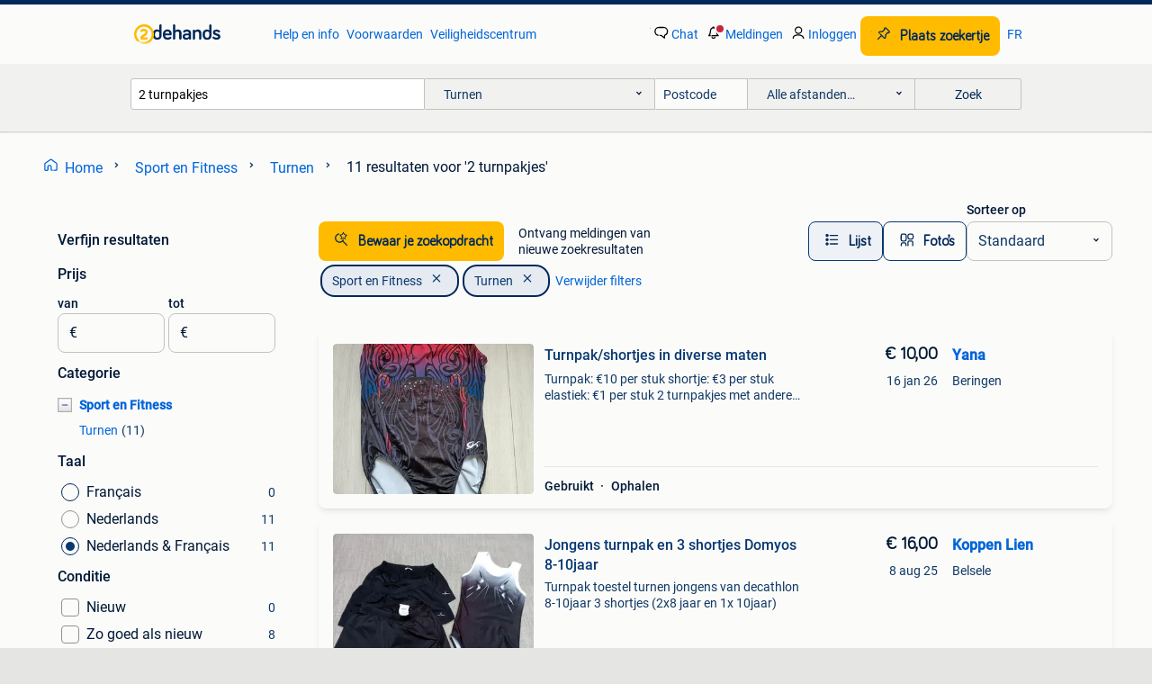

--- FILE ---
content_type: text/html; charset=utf-8
request_url: https://www.2dehands.be/l/sport-en-fitness/turnen/q/2+turnpakjes/
body_size: 33905
content:
<!DOCTYPE html><html lang="nl" data-theme="light"><head><meta charSet="utf-8" data-next-head=""/><meta name="viewport" content="width=device-width, initial-scale=1" data-next-head=""/><script async="" src="https://www.hzcdn.io/bff/static/vendor/ecg-js-ga-tracking/index.3e3977d7.js"></script><script async="" src="//www.google-analytics.com/analytics.js"></script><script async="" src="//p.marktplaats.net/identity/v2/mid.js"></script><title data-next-head="">Vind 2 turnpakjes | Turnen Te Koop | 2dehands</title><meta name="description" content="Tweedehands of nieuwe 2 turnpakjes | Turnen zoeken? Lokale aanbiedingen! Het meest diverse aanbod van België." data-next-head=""/><meta name="robots" content="index, follow" data-next-head=""/><link rel="alternate" hrefLang="nl" href="https://www.2dehands.be/l/sport-en-fitness/turnen/q/2+turnpakjes/" data-next-head=""/><link rel="alternate" hrefLang="fr" href="https://www.2ememain.be/l/sports-fitness/gymnastique/#q:2+turnpakjes|Language:fr-BE|offeredSince:Altijd" data-next-head=""/><link rel="alternate" hrefLang="x-default" href="https://www.2dehands.be/l/sport-en-fitness/turnen/q/2+turnpakjes/" data-next-head=""/><link rel="canonical" href="https://www.2dehands.be/l/sport-en-fitness/turnen/q/2+turnpakjes/" data-next-head=""/><meta http-equiv="Content-Language" content="nl"/><link rel="shortcut icon" href="https://www.hzcdn.io/bff/static/vendor/hz-web-ui/twh/favicons/favicon.d4b237b1.ico"/><link rel="apple-touch-icon" sizes="57x57" href="https://www.hzcdn.io/bff/static/vendor/hz-web-ui/twh/favicons/apple-touch-icon-57x57.27490f1f.png"/><link rel="apple-touch-icon" sizes="114x114" href="https://www.hzcdn.io/bff/static/vendor/hz-web-ui/twh/favicons/apple-touch-icon-114x114.bcf20f4a.png"/><link rel="apple-touch-icon" sizes="72x72" href="https://www.hzcdn.io/bff/static/vendor/hz-web-ui/twh/favicons/apple-touch-icon-72x72.78a898ce.png"/><link rel="apple-touch-icon" sizes="144x144" href="https://www.hzcdn.io/bff/static/vendor/hz-web-ui/twh/favicons/apple-touch-icon-144x144.8de41f4f.png"/><link rel="apple-touch-icon" sizes="60x60" href="https://www.hzcdn.io/bff/static/vendor/hz-web-ui/twh/favicons/apple-touch-icon-60x60.8a1d9d81.png"/><link rel="apple-touch-icon" sizes="120x120" href="https://www.hzcdn.io/bff/static/vendor/hz-web-ui/twh/favicons/apple-touch-icon-120x120.daf5e040.png"/><link rel="apple-touch-icon" sizes="76x76" href="https://www.hzcdn.io/bff/static/vendor/hz-web-ui/twh/favicons/apple-touch-icon-76x76.70721c43.png"/><link rel="apple-touch-icon" sizes="152x152" href="https://www.hzcdn.io/bff/static/vendor/hz-web-ui/twh/favicons/apple-touch-icon-152x152.9fb9aa47.png"/><link rel="apple-touch-icon" sizes="180x180" href="https://www.hzcdn.io/bff/static/vendor/hz-web-ui/twh/favicons/apple-touch-icon-180x180.e6ab190c.png"/><link rel="icon" type="image/png" sizes="192x192" href="https://www.hzcdn.io/bff/static/vendor/hz-web-ui/twh/favicons/favicon-192x192.1c5d8455.png"/><link rel="icon" type="image/png" sizes="160x160" href="https://www.hzcdn.io/bff/static/vendor/hz-web-ui/twh/favicons/favicon-160x160.8a3d5c4a.png"/><link rel="icon" type="image/png" sizes="96x96" href="https://www.hzcdn.io/bff/static/vendor/hz-web-ui/twh/favicons/favicon-96x96.e7623262.png"/><link rel="icon" type="image/png" sizes="16x16" href="https://www.hzcdn.io/bff/static/vendor/hz-web-ui/twh/favicons/favicon-16x16.49edf7ef.png"/><link rel="icon" type="image/png" sizes="32x32" href="https://www.hzcdn.io/bff/static/vendor/hz-web-ui/twh/favicons/favicon-32x32.f7716e43.png"/><meta name="theme-color" content="#5f92cd"/><meta name="msapplication-TileColor" content="#5f92cd"/><meta name="msapplication-square150x150logo" content="https://www.hzcdn.io/bff/static/vendor/hz-web-ui/twh/favicons/mstile-150x150.4bb6574e.png"/><meta name="msapplication-square310x310logo" content="https://www.hzcdn.io/bff/static/vendor/hz-web-ui/twh/favicons/mstile-310x310.35695d1f.png"/><meta name="msapplication-square70x70logo" content="https://www.hzcdn.io/bff/static/vendor/hz-web-ui/twh/favicons/mstile-70x70.450f552b.png"/><meta name="msapplication-wide310x150logo" content="https://www.hzcdn.io/bff/static/vendor/hz-web-ui/twh/favicons/mstile-310x150.ff0cead2.png"/><meta name="msapplication-config" content="none"/><meta name="google-adsense-account" content="sites-7225412995316507"/><link rel="alternate" href="android-app://be.tweedehands.m/tweedehands/search/execute?query=2+turnpakjes&amp;categoryId=1445&amp;utm_source=google&amp;utm_medium=organic"/><link rel="preload" href="https://www.hzcdn.io/bff/static/_next/static/css/9e489c7708211639.css" as="style" crossorigin="anonymous"/><link rel="preload" href="https://www.hzcdn.io/bff/static/_next/static/css/0fef43449f52bba6.css" as="style" crossorigin="anonymous"/><script type="application/ld+json" data-next-head="">{"@context":"https:\u002F\u002Fschema.org","@type":"BreadcrumbList","itemListElement":[{"@type":"ListItem","position":1,"name":"2dehands","item":"https:\u002F\u002Fwww.2dehands.be\u002F"},{"@type":"ListItem","position":2,"name":"Sport en Fitness","item":"https:\u002F\u002Fwww.2dehands.be\u002Fl\u002Fsport-en-fitness\u002F"},{"@type":"ListItem","position":3,"name":"Turnen","item":"https:\u002F\u002Fwww.2dehands.be\u002Fl\u002Fsport-en-fitness\u002Fturnen\u002F"},{"@type":"ListItem","position":4,"name":"2 turnpakjes","item":"https:\u002F\u002Fwww.2dehands.be\u002Fl\u002Fsport-en-fitness\u002Fturnen\u002Fq\u002F2+turnpakjes\u002F"}]}</script><script type="application/ld+json" data-next-head="">{"@context":"https:\u002F\u002Fschema.org","@type":"Product","name":"2 turnpakjes","image":"https:\u002F\u002Fimages.2dehands.com\u002Fapi\u002Fv1\u002Flisting-twh-p\u002Fimages\u002F84\u002F8472ad19-2c74-4b8b-b503-6fe7c813172a?rule=ecg_mp_eps$_82","brand":{"@type":"Thing","name":""},"offers":{"@type":"AggregateOffer","lowPrice":1,"highPrice":110,"priceCurrency":"EUR","availability":"http:\u002F\u002Fschema.org\u002FInStock"}}</script><script type="application/ld+json" data-next-head="">[{"@context":"https:\u002F\u002Fschema.org","@type":"ImageObject","creditText":"2dehands","name":"Turnpak\u002Fshortjes in diverse maten","description":"Turnpak: €10 per stuk shortje: €3 per stuk elastiek: €1 per stuk 2 turnpakjes met andere prijs: zie foto voornamelijk met gk mogelijkheid om hier te komen passen voor je ze koopt.","contentUrl":"https:\u002F\u002Fimages.2dehands.com\u002Fapi\u002Fv1\u002Flisting-twh-p\u002Fimages\u002F84\u002F8472ad19-2c74-4b8b-b503-6fe7c813172a?rule=ecg_mp_eps$_85.jpg","creator":{"@type":"Person","name":"Yana"},"representativeOfPage":false},{"@context":"https:\u002F\u002Fschema.org","@type":"ImageObject","creditText":"2dehands","name":"Jongens turnpak en 3 shortjes Domyos 8-10jaar","description":"Turnpak toestel turnen jongens van decathlon 8-10jaar 3 shortjes (2x8 jaar en 1x 10jaar)","contentUrl":"https:\u002F\u002Fimages.2dehands.com\u002Fapi\u002Fv1\u002Flisting-twh-p\u002Fimages\u002Fae\u002Fae4c3d07-338d-4df0-9979-f754c51717a9?rule=ecg_mp_eps$_85.jpg","creator":{"@type":"Person","name":"Koppen Lien"},"representativeOfPage":false},{"@context":"https:\u002F\u002Fschema.org","@type":"ImageObject","creditText":"2dehands","name":"Turnpakje 12 jaar","description":"Turnpakje zo goed als nieuw , dochter heeft dit maar 2 x aan gedaan. Nu is het te klein.","contentUrl":"https:\u002F\u002Fimages.2dehands.com\u002Fapi\u002Fv1\u002Flisting-twh-p\u002Fimages\u002F04\u002F04732c41-8428-4c45-b291-67bd58379834?rule=ecg_mp_eps$_85.jpg","creator":{"@type":"Person","name":"Leen Michiels"},"representativeOfPage":false},{"@context":"https:\u002F\u002Fschema.org","@type":"ImageObject","creditText":"2dehands","name":"Set bestaande uit 2 turnpakjes,2 shorts en 3 topjes maat 116","description":"Set bestaande uit 2 turnpakjes, 2 shortjes en 3 topjes. Turnpakjes en shortjes van decathlon. Zwart topje decathlon, roze topje zara en zwart topje juicy couture. Voor 6 jaar, laat 116. Als ...","contentUrl":"https:\u002F\u002Fimages.2dehands.com\u002Fapi\u002Fv1\u002Flisting-twh-p\u002Fimages\u002Fbd\u002Fbdf54ae4-fce6-443c-92bb-8ce322883932?rule=ecg_mp_eps$_85.jpg","creator":{"@type":"Person","name":"SV"},"representativeOfPage":false},{"@context":"https:\u002F\u002Fschema.org","@type":"ImageObject","creditText":"2dehands","name":"Turnpakken\u002Fbroek","description":"- turntop - turnbroek - 2 turnpakjes zonder mouwen - 1 turnpak met lange mouwen allemaal nog in goede staat. 3€\u002Fstuk","contentUrl":"https:\u002F\u002Fimages.2dehands.com\u002Fapi\u002Fv1\u002Flisting-twh-p\u002Fimages\u002F75\u002F75e8744f-df6e-40b5-ae13-f8c54193d3ad?rule=ecg_mp_eps$_85.jpg","creator":{"@type":"Person","name":"Rosevie Biesemans"},"representativeOfPage":false},{"@context":"https:\u002F\u002Fschema.org","@type":"ImageObject","creditText":"2dehands","name":"Turnpak Christian Moreau (10-13 jaar)","description":"Mooi turnpakje. Etiketje is er uit geknipt. Dochter heeft het gedragen tussen 10 en 13 jaar. Logo is vervaagd. 15 Euro\u002Fexcl. Verzending 2 euro voor enveloppe post, 4.70 Euro via bpost.","contentUrl":"https:\u002F\u002Fimages.2dehands.com\u002Fapi\u002Fv1\u002Fdm-listing-twh-p\u002Fimages\u002F6a\u002F6a5f512a-76ac-4ed9-9131-8f20e6c62c81?rule=ecg_mp_eps$_85.jpg","creator":{"@type":"Person","name":"ES"},"representativeOfPage":false},{"@context":"https:\u002F\u002Fschema.org","@type":"ImageObject","creditText":"2dehands","name":"Zwart turnpakje voor meisje - maat 152?","description":"Dit zwart turnpakje voor meisjes heeft reeds nepen voor ontwikkelende borstjes en is dus vanaf 12 jaar. Het heeft 3\u002F4 mouwen er is geen etiket met info over het materiaal, maar vermoedelijk ...","contentUrl":"https:\u002F\u002Fimages.2dehands.com\u002Fapi\u002Fv1\u002Flisting-twh-p\u002Fimages\u002F69\u002F698f5f41-bc69-40f1-85d3-f573dc14390f?rule=ecg_mp_eps$_85.jpg","creator":{"@type":"Person","name":"Frans Oyen"},"representativeOfPage":false},{"@context":"https:\u002F\u002Fschema.org","@type":"ImageObject","creditText":"2dehands","name":"Lichtblauw turnpakje studio minne maat1\u002F2","description":"Lichtblauw turnpakje studio minne. Het bovenstuk is maatje 2 het broekje is maatje 1 leeftijd: 5 - 6 jaar er ontbreekt 1 drukknopje aan het bovenstuk (zie foto), maar dit stoort niet voor di...","contentUrl":"https:\u002F\u002Fimages.2dehands.com\u002Fapi\u002Fv1\u002Flisting-twh-p\u002Fimages\u002Fa6\u002Fa6f0b61a-054a-4756-9b46-bfaa6bac6ef9?rule=ecg_mp_eps$_85.jpg","creator":{"@type":"Person","name":"Steffie"},"representativeOfPage":false},{"@context":"https:\u002F\u002Fschema.org","@type":"ImageObject","creditText":"2dehands","name":"Prachtig turnpakje Milano - leeftijd 9 jaar","description":"🦋 prachtig turnpakje 🦋 met super mooie ab crystal steentjes erop, zowel vooraan, achteraan als op de mouwen! Merk: milano slechts 1x gedragen. Maat: 11-13 jaar maar valt 2 maten kleiner. Z...","contentUrl":"https:\u002F\u002Fimages.2dehands.com\u002Fapi\u002Fv1\u002Flisting-twh-p\u002Fimages\u002Fe5\u002Fe5c05824-569d-4d21-bced-da5e02eb82c4?rule=ecg_mp_eps$_85.jpg","creator":{"@type":"Person","name":"S.C."},"representativeOfPage":false},{"@context":"https:\u002F\u002Fschema.org","@type":"ImageObject","creditText":"2dehands","name":"Turnpakjes 10 t.e.m. 12 jaar","description":"Prima staat! Prijs overeen te komen! Foto 1&2:10jaar foto 3&4:11 jaar foto 5-6-7: 12 jaar","contentUrl":"https:\u002F\u002Fimages.2dehands.com\u002Fapi\u002Fv1\u002Flisting-twh-p\u002Fimages\u002Fe0\u002Fe0a9ecc6-c3e1-4f22-ab33-99b775a08be5?rule=ecg_mp_eps$_85.jpg","creator":{"@type":"Person","name":"Katleen Heynickx"},"representativeOfPage":false},{"@context":"https:\u002F\u002Fschema.org","@type":"ImageObject","creditText":"2dehands","name":"Turnpakken meisje  \u002F dames ( 3 stuks )","description":"Foto 1 en 2 : 20 euro kleur : turquoise merk : christian moreau turnpakje maat : 1 komt overeen met maat 36 in onze kledingmaten foto 3, 4 , 5 : 20 euro kleur : roos - paars merk speedo maat...","contentUrl":"https:\u002F\u002Fimages.2dehands.com\u002Fapi\u002Fv1\u002Flisting-twh-p\u002Fimages\u002F48\u002F48a66e12-ec6d-46c5-96a8-ca39efae966c?rule=ecg_mp_eps$_85.jpg","creator":{"@type":"Person","name":"daisy decoster"},"representativeOfPage":false}]</script><script type="application/ld+json" data-next-head="">{"@context":"https:\u002F\u002Fschema.org","@type":"WebPage","speakable":{"@type":"SpeakableSpecification","cssSelector":[".speakable-content-hidden .title",".speakable-content-hidden .description"]},"name":"Vind 2 turnpakjes | Turnen Te Koop | 2dehands","description":"Via 2dehands: Tweedehands of nieuwe 2 turnpakjes | Turnen zoeken? Lokale aanbiedingen! Het meest diverse aanbod van België."}</script><link rel="stylesheet" href="https://www.hzcdn.io/bff/static/vendor/hz-design-tokens/twh/tokens/CssVars.cc981d23.css"/><link rel="stylesheet" href="https://www.hzcdn.io/bff/static/vendor/hz-web-ui/twh/assets/Assets.027f2503.css"/><link rel="stylesheet" href="https://www.hzcdn.io/bff/static/vendor/hz-web-ui/twh/Fonts.d24f98b7.css"/><link rel="stylesheet" href="https://www.hzcdn.io/bff/static/vendor/hz-web-ui/twh/icons/Icons.19fae26f.css"/><link rel="stylesheet" href="https://www.hzcdn.io/bff/static/vendor/hz-web-ui/twh/Index.a8a911b2.css"/><link rel="stylesheet" href="https://www.hzcdn.io/bff/static/vendor/hz-web-ui/twh/apps/Header/Index.e43d67f0.css"/><link rel="stylesheet" href="https://www.hzcdn.io/bff/static/vendor/hz-web-ui/twh/apps/LoginNudge/Index.452bb7be.css"/><script type="text/javascript">    (function (w, d, s, l, i) {
        w[l] = w[l] || [];
        w[l].push({'gtm.start': new Date().getTime(), event: 'gtm.js'});
        var f = d.getElementsByTagName(s)[0], j = d.createElement(s), dl = l != 'dataLayer' ? '&l=' + l : '';
        j.async = true;
        j.src = 'https://tagmanager.2dehands.be/gtm.js?id=' + i + dl;
        f.parentNode.insertBefore(j, f);
    })(window, document, 'script', 'dataLayer', 'GTM-NST8JGD');
</script><script type="text/javascript">    (function (w, d, s, l, i) {
        w[l] = w[l] || [];
        w[l].push({'gtm.start': new Date().getTime(), event: 'gtm.js'});
        var f = d.getElementsByTagName(s)[0], j = d.createElement(s), dl = l != 'dataLayer' ? '&l=' + l : '';
        j.async = true;
        j.src = 'https://tagmanager.2dehands.be/gtm.js?id=' + i + dl;
        f.parentNode.insertBefore(j, f);
    })(window, document, 'script', 'dataLayer', 'GTM-PWP7LQC');
</script><script type="text/javascript">
    const dataLayer = window.dataLayer || [];
    dataLayer.push({"s":{"pn":-1,"ps":-1,"tr":-1,"srt":{},"prc":{"mn":-1,"mx":-1}},"l":{"d":0,"pcid":""},"m":{},"p":{"t":"ResultsSearch","vt":"LR","v":7},"c":{"c":{"id":1445,"n":"Turnen"},"l1":{"id":784,"n":"Sport en Fitness"},"l2":{"id":1445,"n":"Turnen"},"sfc":{"id":784,"n":"sport-en-fitness"}},"u":{"li":false,"tg":{"stg":"hzbit1544_b|bnl31758_b|bnl16400_b|bnl13923_b|mp2199_b|hzbit1440_b|aur7918_b|configurablelandingpage_b|bnl30290_b|aur7826_b|bnl34031_b|hzbit1543_b|bnl34342_b|bnl4892_b|hzbit1405_b|bnl23670_b|bnl23670v3_b|aur3186_b|bnl31759_b"}},"d":{"ua":"Mozilla/5.0 (Macintosh; Intel Mac OS X 10_15_7) AppleWebKit/537.36 (KHTML, like Gecko) Chrome/131.0.0.0 Safari/537.36; ClaudeBot/1.0; +claudebot@anthropic.com)"},"a":{},"o":{}}, {"consentToAllPurposes":false}, {"consentToAllPurposes":false})</script><script type="text/javascript">window.ecGaEventsOnLoad = [];
    window.ecGa = window.ecGa || function() { (ecGa.q = ecGa.q || []).push(arguments) };
    window.ecGaInitialId = 'UA-4684363-37'</script><script type="text/javascript">window.customGlobalConfig = {"pageViewMetricConfig":{"vurl":"SearchResultsPage","isPageViewCustomMetricEnabled":true,"gptBatchMetricsEndpointUrl":"/metrics/displays"},"adsenseMetricConfig":{"vurl":"SearchResultsPage","enableAdsenseMetrics":true,"gptBatchMetricsEndpointUrl":"/metrics/displays"}}</script><script type="text/javascript">
    const STORAGE_SCROLL_KEY = 'lrp_scroll_store';
    const TYPE_BACK_FORWARD = 2;

    window.addEventListener('pageshow', (event) => {
      const isNavigatedBack =
        window?.performance?.getEntriesByType('navigation')?.[0]?.type === 'back_forward' ||
        window?.performance?.navigation?.type === TYPE_BACK_FORWARD;
      const isScrolledToTop = window.scrollY === 0;
      const isScrolledBelowSmartBanner = window.scrollY === 1;
      const scrollRestorationEvent = {
        eventAction: 'exposedScrollRestoration',
      };
      const storageItem = sessionStorage.getItem(STORAGE_SCROLL_KEY);
      let parsedStorageItem = {};
      if (storageItem) {
        try {
          parsedStorageItem = JSON.parse(storageItem);
        } catch (e) {
          sessionStorage.removeItem(STORAGE_SCROLL_KEY);
        }
      }
      const { href, pos, height } = parsedStorageItem;
      const samePage = href === window.location.href;
      const acceptableDiff = window.innerHeight / 2;
      const diffScrollPositions = Math.abs(pos - window.scrollY);

      if (isNavigatedBack && samePage && pos > 10 && (isScrolledToTop || isScrolledBelowSmartBanner || diffScrollPositions > acceptableDiff)) {
        if (history.scrollRestoration) {
          history.scrollRestoration = 'manual';
        }
        setTimeout(() => {
          const layoutElements = document.querySelectorAll('.hz-Page-body, .hz-Page-container--fullHeight');
          layoutElements.forEach((el) => {
            el.style.minHeight = height + 'px';
          });
          window.scrollTo(0, pos);
        }, 0);
      }
    });
  </script><link rel="stylesheet" href="https://www.hzcdn.io/bff/static/_next/static/css/9e489c7708211639.css" crossorigin="anonymous" data-n-g=""/><link rel="stylesheet" href="https://www.hzcdn.io/bff/static/_next/static/css/0fef43449f52bba6.css" crossorigin="anonymous" data-n-p=""/><noscript data-n-css=""></noscript><script defer="" crossorigin="anonymous" noModule="" src="https://www.hzcdn.io/bff/static/_next/static/chunks/polyfills-42372ed130431b0a.js"></script><script src="https://www.hzcdn.io/bff/static/_next/static/chunks/webpack-4703a58f85d3c682.js" defer="" crossorigin="anonymous"></script><script src="https://www.hzcdn.io/bff/static/_next/static/chunks/framework-117214d4b4dec970.js" defer="" crossorigin="anonymous"></script><script src="https://www.hzcdn.io/bff/static/_next/static/chunks/main-6c2b5bfdfee7465e.js" defer="" crossorigin="anonymous"></script><script src="https://www.hzcdn.io/bff/static/_next/static/chunks/pages/_app-7cf64b46993fc2e3.js" defer="" crossorigin="anonymous"></script><script src="https://www.hzcdn.io/bff/static/_next/static/chunks/614-4963f56e65520160.js" defer="" crossorigin="anonymous"></script><script src="https://www.hzcdn.io/bff/static/_next/static/chunks/580-72eb125308b262a8.js" defer="" crossorigin="anonymous"></script><script src="https://www.hzcdn.io/bff/static/_next/static/chunks/762-706ee0c75825ff92.js" defer="" crossorigin="anonymous"></script><script src="https://www.hzcdn.io/bff/static/_next/static/chunks/162-6d6564e90015ed12.js" defer="" crossorigin="anonymous"></script><script src="https://www.hzcdn.io/bff/static/_next/static/chunks/191-ca6f830a3869e778.js" defer="" crossorigin="anonymous"></script><script src="https://www.hzcdn.io/bff/static/_next/static/chunks/702-9131dd914cee6fcd.js" defer="" crossorigin="anonymous"></script><script src="https://www.hzcdn.io/bff/static/_next/static/chunks/988-7fe19c2550ff9ff9.js" defer="" crossorigin="anonymous"></script><script src="https://www.hzcdn.io/bff/static/_next/static/chunks/pages/lrp.twh.nlbe-40004f14414ffc4e.js" defer="" crossorigin="anonymous"></script><script src="https://www.hzcdn.io/bff/static/_next/static/s2zQtdt3uAchKpK4OR7bh/_buildManifest.js" defer="" crossorigin="anonymous"></script><script src="https://www.hzcdn.io/bff/static/_next/static/s2zQtdt3uAchKpK4OR7bh/_ssgManifest.js" defer="" crossorigin="anonymous"></script></head><body><div class="hz-Page-body hz-Page-body--lrp hz-Page"><link rel="preload" as="image" href="//www.hzcdn.io/bff/static/vendor/hz-web-ui/twh/assets/tenant--nlbe.8460206a.svg"/><link rel="preload" as="image" href="//www.hzcdn.io/bff/static/vendor/hz-web-ui/twh/assets/tenant-coin--nlbe.9b4b2c4f.svg"/><link rel="preload" as="image" href="/bff/static/_next/assets/collapsible-menu-open-icon.08973cd1.png"/><link rel="preload" as="image" href="https://images.2dehands.com/api/v1/listing-twh-p/images/84/8472ad19-2c74-4b8b-b503-6fe7c813172a?rule=ecg_mp_eps$_82" fetchPriority="high"/><script async="" src="https://consent.marktplaats.nl/unified/wrapperMessagingWithoutDetection.js"></script><div id="__next"><script>function _typeof(t){return(_typeof="function"==typeof Symbol&&"symbol"==typeof Symbol.iterator?function(t){return typeof t}:function(t){return t&&"function"==typeof Symbol&&t.constructor===Symbol&&t!==Symbol.prototype?"symbol":typeof t})(t)}!function(){for(var t,e,o=[],n=window,r=n;r;){try{if(r.frames.__tcfapiLocator){t=r;break}}catch(t){}if(r===n.top)break;r=n.parent}t||(function t(){var e=n.document,o=!!n.frames.__tcfapiLocator;if(!o)if(e.body){var r=e.createElement("iframe");r.style.cssText="display:none",r.name="__tcfapiLocator",e.body.appendChild(r)}else setTimeout(t,5);return!o}(),n.__tcfapi=function(){for(var t=arguments.length,n=new Array(t),r=0;r<t;r++)n[r]=arguments[r];if(!n.length)return o;"setGdprApplies"===n[0]?n.length>3&&2===parseInt(n[1],10)&&"boolean"==typeof n[3]&&(e=n[3],"function"==typeof n[2]&&n[2]("set",!0)):"ping"===n[0]?"function"==typeof n[2]&&n[2]({gdprApplies:e,cmpLoaded:!1,cmpStatus:"stub"}):o.push(n)},n.addEventListener("message",(function(t){var e="string"==typeof t.data,o={};if(e)try{o=JSON.parse(t.data)}catch(t){}else o=t.data;var n="object"===_typeof(o)?o.__tcfapiCall:null;n&&window.__tcfapi(n.command,n.version,(function(o,r){var a={__tcfapiReturn:{returnValue:o,success:r,callId:n.callId}};t&&t.source&&t.source.postMessage&&t.source.postMessage(e?JSON.stringify(a):a,"*")}),n.parameter)}),!1))}();</script><script>
  window._sp_ss_config = {
    accountId: 1825,
    baseEndpoint: 'https://consent.2dehands.be',
    privacyManagerModalId: 659132,
  };
</script><script src="https://www.hzcdn.io/bff/static/vendor/sourcepoint-lib/index.620fc35c.js"></script><header class=" u-stickyHeader" style="height:100%"><div class="hz-Header"><div class="hz-Header-ribbonTop"></div><div class="hz-Header-navBar hz-Header-bigger-touchAreas"><div class="hz-Header-maxWidth"><a class="hz-Link hz-Link--standalone hz-Header-logo" data-role="homepage" aria-label="Homepage" tabindex="0" href="/" role="link"><img src="//www.hzcdn.io/bff/static/vendor/hz-web-ui/twh/assets/tenant--nlbe.8460206a.svg" class="hz-Header-logo-desktop" alt="2dehands Start"/><img src="//www.hzcdn.io/bff/static/vendor/hz-web-ui/twh/assets/tenant-coin--nlbe.9b4b2c4f.svg" class="hz-Header-logo-mobile" alt="2dehands Start"/></a><a class="hz-Button hz-Button--primary hz-Header-skipToMain" href="#main-container" data-role="skip-to-main">Ga naar zoekertjes</a><ul class="hz-Header-links"><li><a class="hz-Link hz-Link--isolated" tabindex="0" href="https://help.2dehands.be" role="link">Help en info</a></li><li><a class="hz-Link hz-Link--isolated" tabindex="0" href="https://help.2dehands.be/s/topic/0TO5I000000TYqZWAW/voorwaarden" role="link">Voorwaarden</a></li><li><a class="hz-Link hz-Link--isolated" tabindex="0" href="https://www.2dehands.be/i/veilig-handelen/" role="link">Veiligheidscentrum</a></li></ul><ul class="hz-Header-menu" data-role="nav-dropdown-menu"><li class="hz-hide-custom--messages"><a class="hz-Link hz-Link--isolated" data-sem="messagingDisplayAction" data-role="messaging" title="Chat" tabindex="0" href="/messages" role="link"><div class="hz-Button-badge"><i class="hz-Icon hz-Icon--backgroundDefault hz-SvgIcon hz-SvgIconMessages" aria-hidden="true" data-sem="Icon"></i><span class="hz-hide-lte-md">Chat</span></div></a></li><li><a class="hz-Link hz-Link--isolated" data-role="notifications" title="Meldingen" tabindex="0" href="/notifications" role="button"><div class="hz-Button-badge"><i class="hz-Icon hz-Icon--backgroundDefault hz-SvgIcon hz-SvgIconNotification" aria-hidden="true" data-sem="Icon"></i><i class="hz-Header-badge hz-Header-badge--signalAction"></i><span class="hz-hide-lte-md">Meldingen</span></div></a></li><li class="hz-hide-gte-lg"><button class="hz-Link hz-Link--isolated" data-role="hamburgerOpen" tabindex="0" type="button" role="link"><i class="hz-Icon hz-Icon--backgroundDefault hz-SvgIcon hz-SvgIconProfile" aria-hidden="true" data-sem="Icon"></i></button></li><li class="hz-hide-lte-md"><a class="hz-Link hz-Link--isolated" data-role="login" tabindex="0" href="/identity/v2/login?target=" role="link"><i class="hz-Icon hz-Icon--backgroundDefault hz-SvgIcon hz-SvgIconProfile" aria-hidden="true" data-sem="Icon"></i><span>Inloggen</span></a></li><li><a class="hz-Button hz-Button--primary hz-Button--callToAction" href="https://link.2dehands.be/link/placead/start" data-role="placeAd" tabindex="0" aria-label="Plaats zoekertje"><span class="hz-Button-Icon hz-Button-Icon--start"><i class="hz-Icon hz-SvgIcon hz-SvgIconPinCallToActionForeground" aria-hidden="true" data-sem="Icon"></i></span><span class="hz-hide-lte-md">Plaats zoekertje</span></a></li><li class="hz-hide-lte-md"><a class="hz-Link hz-Link--isolated" data-role="changeLocale" tabindex="0" href="https://www.2ememain.be" role="link">FR</a></li></ul></div></div><div class="hz-Header-searchBar"><div class="hz-Header-maxWidth "><form class="hz-SearchForm" data-role="searchForm" method="get"><div class="hz-SearchFieldset-standard"><div class="hz-SearchForm-query" data-role="searchForm-query"><div class="hz-Nav-dropdown hz-Nav-dropdown--full-width hz-Nav-dropdown--closed"><input class="hz-Nav-dropdown-toggle hz-Header-Autocomplete-input" spellCheck="false" data-role="searchForm-autocomplete" aria-label="Dropdown zoekbalk" autoComplete="off" tabindex="0" role="combobox" aria-expanded="false" aria-owns="dropdown-list" aria-describedby="autocomplete-instructions" name="query" value="2 turnpakjes"/><div id="autocomplete-instructions" style="display:none">Typ om suggesties te zien. Gebruik de pijltoetsen om door de suggesties te navigeren en druk op Enter om een optie te selecteren.</div><div aria-live="polite" style="position:absolute;height:0;width:0;overflow:hidden"></div></div></div></div><div class="hz-SearchFieldset-advanced"><div class="hz-SearchForm-category"><div class="hz-CustomDropdown" data-role="searchForm-category-menu"><div class="hz-Custom-dropdown-container  is-dirty"><div class="hz-Input hz-dropdown-trigger" id="categoryId" role="button" aria-haspopup="listbox" aria-label="Turnen selected, Kies categorie:, collapsed" aria-required="false" tabindex="0" data-testid="dropdown-trigger" data-value="1445"><span class="hz-dropdown-value">Turnen</span><i class="hz-Icon hz-SvgIcon hz-SvgIconArrowDown" aria-hidden="true" data-sem="Icon"></i></div></div></div><input type="hidden" name="categoryId" value="1445"/></div><div id="formPostcode" class="hz-SearchForm-postcode"><div class="hz-TextField"><div class="hz-TextField-formControl"><input class="hz-TextField-input" autoComplete="off" placeholder="Postcode" aria-label="Postcode" id="TextField-" type="text" aria-describedby="TextField--Footer-helper-text" aria-invalid="false" name="postcode" value=""/></div><div class="hz-TextField-footer"><div></div><div id="live-announcement" role="alert" aria-live="polite" aria-atomic="true" style="position:absolute;height:0;width:0;overflow:hidden;display:none"></div></div></div></div><div class="hz-SearchForm-distance"><div class="hz-CustomDropdown" data-role="searchForm-distance-menu"><div class="hz-Custom-dropdown-container  is-dirty"><div class="hz-Input hz-dropdown-trigger" id="distance" role="button" aria-haspopup="listbox" aria-label="Alle afstanden… selected, Kies afstand:, collapsed" aria-required="false" tabindex="0" data-testid="dropdown-trigger" data-value="0"><span class="hz-dropdown-value">Alle afstanden…</span><i class="hz-Icon hz-SvgIcon hz-SvgIconArrowDown" aria-hidden="true" data-sem="Icon"></i></div></div></div><input type="hidden" name="distance" value="0"/></div></div><button class="hz-Button hz-Button--secondary hz-SearchForm-search" type="submit" data-role="searchForm-button" tabindex="0"><i class="hz-Icon hz-hide-gte-md hz-SvgIcon hz-SvgIconSearch" aria-hidden="true" data-sem="Icon"></i><span class="hz-show-md">Zoek</span></button><div class="hz-SearchForm-options"></div></form></div></div><div class="hz-Header-ribbonBottom"></div></div></header><!--$--><!--/$--><main class="hz-Page-container hz-Page-container--"><div class="hz-Page-content" id="content"><div class="speakable-content-hidden" hidden=""><p class="title">Vind 2 turnpakjes | Turnen Te Koop | 2dehands</p><p class="description">Tweedehands of nieuwe 2 turnpakjes | Turnen zoeken? Lokale aanbiedingen! Het meest diverse aanbod van België.</p></div><div class="hz-Banner hz-Banner--fluid"><div id="banner-top-dt" class="loading mobileOnly "></div></div><div class="hz-Page-element hz-Page-element hz-Page-element--full-width hz-Page-element--breadCrumbAndSaveSearch"><nav class="hz-Breadcrumbs" aria-label="Kruimelpad"><ol class="hz-BreadcrumbsList"><li class="hz-Breadcrumb" data-testid="breadcrumb-link"><a class="hz-Link hz-Link--isolated" href="/" role="link"><i class="hz-Icon hz-Icon--textLinkDefault left-icon hz-SvgIcon hz-SvgIconHome" aria-hidden="true" data-sem="Icon"></i><span class="hz-BreadcrumbLabel">Home</span><i class="hz-Icon hz-Icon--textSecondary right-icon hz-SvgIcon hz-SvgIconArrowRight" aria-hidden="true" data-sem="Icon"></i></a></li><li class="hz-Breadcrumb" data-testid="breadcrumb-link"><a class="hz-Link hz-Link--isolated" href="/l/sport-en-fitness/" role="link"><span class="hz-BreadcrumbLabel">Sport en Fitness</span><i class="hz-Icon hz-Icon--textSecondary right-icon hz-SvgIcon hz-SvgIconArrowRight" aria-hidden="true" data-sem="Icon"></i></a></li><li class="hz-Breadcrumb" data-testid="breadcrumb-link"><a class="hz-Link hz-Link--isolated" href="/l/sport-en-fitness/turnen/" role="link"><span class="hz-BreadcrumbLabel">Turnen</span><i class="hz-Icon hz-Icon--textSecondary right-icon hz-SvgIcon hz-SvgIconArrowRight" aria-hidden="true" data-sem="Icon"></i></a></li><li class="hz-Breadcrumb" aria-current="page" data-testid="breadcrumb-last-item"><span class="hz-CurrentPage" role="text" aria-label="[object Object], current page."><span>11 resultaten</span> <span>voor '2 turnpakjes'</span></span></li></ol></nav></div><div class="hz-Page-element hz-Page-element--aside"><div class="hz-Filters"><div class="hz-RowHeader"><span class="hz-HeaderTitle"><span class="hz-Text hz-Text--bodyLargeStrong u-colorTextPrimary">Verfijn resultaten</span></span></div><div class="hz-Filter"><div class="hz-RowHeader range-PriceCents"><span class="hz-HeaderTitle"><span class="hz-Text hz-Text--bodyLargeStrong u-colorTextPrimary">Prijs</span></span></div><div role="group" aria-labelledby="range-PriceCents" class="hz-Filter-fields"><div class="hz-TextField hz-TextField--prefixed"><label class="hz-Text hz-Text--bodyRegularStrong u-colorTextPrimary input-label" for="PrefixedTextField-van">van</label><div class="hz-TextField-formControl"><span class="hz-TextField-prefix">€</span><input class="hz-TextField-input" id="PrefixedTextField-van" type="text" aria-describedby="PrefixedTextField-van-Footer-helper-text" aria-invalid="false" name="from" value=""/></div><div class="hz-TextField-footer"><div></div><div id="live-announcement" role="alert" aria-live="polite" aria-atomic="true" style="position:absolute;height:0;width:0;overflow:hidden;display:none"></div></div></div><div class="hz-TextField hz-TextField--prefixed"><label class="hz-Text hz-Text--bodyRegularStrong u-colorTextPrimary input-label" for="PrefixedTextField-tot">tot</label><div class="hz-TextField-formControl"><span class="hz-TextField-prefix">€</span><input class="hz-TextField-input" id="PrefixedTextField-tot" type="text" aria-describedby="PrefixedTextField-tot-Footer-helper-text" aria-invalid="false" name="to" value=""/></div><div class="hz-TextField-footer"><div></div><div id="live-announcement" role="alert" aria-live="polite" aria-atomic="true" style="position:absolute;height:0;width:0;overflow:hidden;display:none"></div></div></div></div></div><div class="hz-Filter"><div class="hz-RowHeader"><span class="hz-HeaderTitle"><span class="hz-Text hz-Text--bodyLargeStrong u-colorTextPrimary">Categorie</span></span></div><ul class="hz-Tree-list"><div id="784" class="hz-Tree-list-item"><li class="hz-Level-one hz-Level-one--open  "><button aria-expanded="true" aria-label="Sport en Fitness" class="hz-State-button"><img src="/bff/static/_next/assets/collapsible-menu-open-icon.08973cd1.png" alt="expand" class="hz-State-icon"/></button><a class="hz-Link hz-Link--isolated category-name" tabindex="0" role="link">Sport en Fitness</a></li><li class="hz-Level-two "><a class="hz-Link hz-Link--isolated category-name" tabindex="0" role="link">Turnen<span class="hz-Filter-counter">(<!-- -->11<!-- -->)</span></a></li></div></ul></div><div class="hz-Filter"><div class="hz-RowHeader radioGroup-Language"><span class="hz-HeaderTitle"><span class="hz-Text hz-Text--bodyLargeStrong u-colorTextPrimary">Taal</span></span></div><div role="radiogroup" aria-labelledby="radioGroup-Language" class="hz-Filter-radioSection"><div class="hz-Filter-attribute hz-Filter-attribute--no-results"><label for="Language-fr-BE"><label class="hz-SelectionInput hz-SelectionInput--Radio" for="Language-fr-BE"><div class="hz-SelectionInput-InputContainer"><input class="hz-SelectionInput-Input" type="Radio" id="Language-fr-BE" disabled="" name="Language-fr-BE" value="fr-BE"/></div><div class="hz-SelectionInput-Container"><div class="hz-SelectionInput-Body"><div class="hz-SelectionInput-Label"><span class="hz-SelectionInput-LabelText"><span class="hz-Text hz-Text--bodyLarge u-colorTextPrimary">Français</span></span><span class="hz-SelectionInput-Counter"><span class="hz-Text hz-Text--bodyRegular u-colorTextSecondary">0</span></span></div></div></div></label></label></div><div class="hz-Filter-attribute"><label for="Language-nl-BE"><a class="hz-Link hz-Link--isolated hz-Filter-attribute-text" tabindex="-1" role="link"><label class="hz-SelectionInput hz-SelectionInput--Radio" for="Language-nl-BE"><div class="hz-SelectionInput-InputContainer"><input class="hz-SelectionInput-Input" type="Radio" id="Language-nl-BE" name="Language" value="nl-BE"/></div><div class="hz-SelectionInput-Container"><div class="hz-SelectionInput-Body"><div class="hz-SelectionInput-Label"><span class="hz-SelectionInput-LabelText"><span class="hz-Text hz-Text--bodyLarge u-colorTextPrimary">Nederlands</span></span><span class="hz-SelectionInput-Counter"><span class="hz-Text hz-Text--bodyRegular u-colorTextSecondary">11</span></span></div></div></div></label></a></label></div><div class="hz-Filter-attribute"><label for="Language-all-languages"><a class="hz-Link hz-Link--isolated hz-Filter-attribute-text" tabindex="-1" role="link"><label class="hz-SelectionInput hz-SelectionInput--Radio" for="Language-all-languages"><div class="hz-SelectionInput-InputContainer"><input class="hz-SelectionInput-Input" type="Radio" id="Language-all-languages" name="Language" checked="" value="all-languages"/></div><div class="hz-SelectionInput-Container"><div class="hz-SelectionInput-Body"><div class="hz-SelectionInput-Label"><span class="hz-SelectionInput-LabelText"><span class="hz-Text hz-Text--bodyLarge u-colorTextPrimary">Nederlands &amp; Français</span></span><span class="hz-SelectionInput-Counter"><span class="hz-Text hz-Text--bodyRegular u-colorTextSecondary">11</span></span></div></div></div></label></a></label></div></div></div><div class="hz-Filter"><div class="hz-Filter-headingSection"><div class="hz-RowHeader"><span class="hz-HeaderTitle"><span class="hz-Text hz-Text--bodyLargeStrong u-colorTextPrimary">Conditie</span></span></div></div><div class="hz-Filter-attribute hz-Filter-attribute--no-results"><label for="condition-Nieuw"><label class="hz-SelectionInput hz-SelectionInput--Checkbox" for="condition-Nieuw"><div class="hz-SelectionInput-InputContainer"><input class="hz-SelectionInput-Input" type="Checkbox" id="condition-Nieuw" disabled="" name="condition-Nieuw" value="Nieuw"/></div><div class="hz-SelectionInput-Container"><div class="hz-SelectionInput-Body"><div class="hz-SelectionInput-Label"><span class="hz-SelectionInput-LabelText"><span class="hz-Text hz-Text--bodyLarge u-colorTextPrimary">Nieuw</span></span><span class="hz-SelectionInput-Counter"><span class="hz-Text hz-Text--bodyRegular u-colorTextSecondary">0</span></span></div></div></div></label></label></div><div class="hz-Filter-attribute"><label for="condition-Zo goed als nieuw"><a class="hz-Link hz-Link--isolated hz-Filter-attribute-text" tabindex="-1" role="link"><label class="hz-SelectionInput hz-SelectionInput--Checkbox" for="condition-Zo goed als nieuw"><div class="hz-SelectionInput-InputContainer"><input class="hz-SelectionInput-Input" type="Checkbox" id="condition-Zo goed als nieuw" name="condition-Zo goed als nieuw" value="Zo goed als nieuw"/></div><div class="hz-SelectionInput-Container"><div class="hz-SelectionInput-Body"><div class="hz-SelectionInput-Label"><span class="hz-SelectionInput-LabelText"><span class="hz-Text hz-Text--bodyLarge u-colorTextPrimary">Zo goed als nieuw</span></span><span class="hz-SelectionInput-Counter"><span class="hz-Text hz-Text--bodyRegular u-colorTextSecondary">8</span></span></div></div></div></label></a></label></div><div class="hz-Filter-attribute"><label for="condition-Gebruikt"><a class="hz-Link hz-Link--isolated hz-Filter-attribute-text" tabindex="-1" role="link"><label class="hz-SelectionInput hz-SelectionInput--Checkbox" for="condition-Gebruikt"><div class="hz-SelectionInput-InputContainer"><input class="hz-SelectionInput-Input" type="Checkbox" id="condition-Gebruikt" name="condition-Gebruikt" value="Gebruikt"/></div><div class="hz-SelectionInput-Container"><div class="hz-SelectionInput-Body"><div class="hz-SelectionInput-Label"><span class="hz-SelectionInput-LabelText"><span class="hz-Text hz-Text--bodyLarge u-colorTextPrimary">Gebruikt</span></span><span class="hz-SelectionInput-Counter"><span class="hz-Text hz-Text--bodyRegular u-colorTextSecondary">3</span></span></div></div></div></label></a></label></div></div><div class="hz-Filter"><div class="hz-Filter-headingSection"><div class="hz-RowHeader"><span class="hz-HeaderTitle"><span class="hz-Text hz-Text--bodyLargeStrong u-colorTextPrimary">Type</span></span></div></div><div class="hz-Filter-attribute"><label for="type-Turnpak(je)"><a class="hz-Link hz-Link--isolated hz-Filter-attribute-text" tabindex="-1" role="link"><label class="hz-SelectionInput hz-SelectionInput--Checkbox" for="type-Turnpak(je)"><div class="hz-SelectionInput-InputContainer"><input class="hz-SelectionInput-Input" type="Checkbox" id="type-Turnpak(je)" name="type-Turnpak(je)" value="Turnpak(je)"/></div><div class="hz-SelectionInput-Container"><div class="hz-SelectionInput-Body"><div class="hz-SelectionInput-Label"><span class="hz-SelectionInput-LabelText"><span class="hz-Text hz-Text--bodyLarge u-colorTextPrimary">Turnpak(je)</span></span><span class="hz-SelectionInput-Counter"><span class="hz-Text hz-Text--bodyRegular u-colorTextSecondary">9</span></span></div></div></div></label></a></label></div><div class="hz-Filter-attribute hz-Filter-attribute--no-results"><label for="type-Turnbroekje"><label class="hz-SelectionInput hz-SelectionInput--Checkbox" for="type-Turnbroekje"><div class="hz-SelectionInput-InputContainer"><input class="hz-SelectionInput-Input" type="Checkbox" id="type-Turnbroekje" disabled="" name="type-Turnbroekje" value="Turnbroekje"/></div><div class="hz-SelectionInput-Container"><div class="hz-SelectionInput-Body"><div class="hz-SelectionInput-Label"><span class="hz-SelectionInput-LabelText"><span class="hz-Text hz-Text--bodyLarge u-colorTextPrimary">Turnbroekje</span></span><span class="hz-SelectionInput-Counter"><span class="hz-Text hz-Text--bodyRegular u-colorTextSecondary">0</span></span></div></div></div></label></label></div><div class="hz-Filter-attribute hz-Filter-attribute--no-results"><label for="type-Turnschoenen"><label class="hz-SelectionInput hz-SelectionInput--Checkbox" for="type-Turnschoenen"><div class="hz-SelectionInput-InputContainer"><input class="hz-SelectionInput-Input" type="Checkbox" id="type-Turnschoenen" disabled="" name="type-Turnschoenen" value="Turnschoenen"/></div><div class="hz-SelectionInput-Container"><div class="hz-SelectionInput-Body"><div class="hz-SelectionInput-Label"><span class="hz-SelectionInput-LabelText"><span class="hz-Text hz-Text--bodyLarge u-colorTextPrimary">Turnschoenen</span></span><span class="hz-SelectionInput-Counter"><span class="hz-Text hz-Text--bodyRegular u-colorTextSecondary">0</span></span></div></div></div></label></label></div><div class="hz-Filter-attribute hz-Filter-attribute--no-results"><label for="type-Materiaal"><label class="hz-SelectionInput hz-SelectionInput--Checkbox" for="type-Materiaal"><div class="hz-SelectionInput-InputContainer"><input class="hz-SelectionInput-Input" type="Checkbox" id="type-Materiaal" disabled="" name="type-Materiaal" value="Materiaal"/></div><div class="hz-SelectionInput-Container"><div class="hz-SelectionInput-Body"><div class="hz-SelectionInput-Label"><span class="hz-SelectionInput-LabelText"><span class="hz-Text hz-Text--bodyLarge u-colorTextPrimary">Materiaal</span></span><span class="hz-SelectionInput-Counter"><span class="hz-Text hz-Text--bodyRegular u-colorTextSecondary">0</span></span></div></div></div></label></label></div><div class="hz-Filter-attribute hz-Filter-attribute--no-results"><label for="type-Overige typen"><label class="hz-SelectionInput hz-SelectionInput--Checkbox" for="type-Overige typen"><div class="hz-SelectionInput-InputContainer"><input class="hz-SelectionInput-Input" type="Checkbox" id="type-Overige typen" disabled="" name="type-Overige typen" value="Overige typen"/></div><div class="hz-SelectionInput-Container"><div class="hz-SelectionInput-Body"><div class="hz-SelectionInput-Label"><span class="hz-SelectionInput-LabelText"><span class="hz-Text hz-Text--bodyLarge u-colorTextPrimary">Overige typen</span></span><span class="hz-SelectionInput-Counter"><span class="hz-Text hz-Text--bodyRegular u-colorTextSecondary">0</span></span></div></div></div></label></label></div></div><div class="hz-Filter"><div class="hz-Filter-headingSection"><div class="hz-RowHeader"><span class="hz-HeaderTitle"><span class="hz-Text hz-Text--bodyLargeStrong u-colorTextPrimary">Maat kleding</span></span></div></div><div class="hz-Filter-attribute"><label for="clothingSize-Kleiner dan kindermaat 122"><a class="hz-Link hz-Link--isolated hz-Filter-attribute-text" tabindex="-1" role="link"><label class="hz-SelectionInput hz-SelectionInput--Checkbox" for="clothingSize-Kleiner dan kindermaat 122"><div class="hz-SelectionInput-InputContainer"><input class="hz-SelectionInput-Input" type="Checkbox" id="clothingSize-Kleiner dan kindermaat 122" name="clothingSize-Kleiner dan kindermaat 122" value="Kleiner dan kindermaat 122"/></div><div class="hz-SelectionInput-Container"><div class="hz-SelectionInput-Body"><div class="hz-SelectionInput-Label"><span class="hz-SelectionInput-LabelText"><span class="hz-Text hz-Text--bodyLarge u-colorTextPrimary">Kleiner dan kindermaat 122</span></span><span class="hz-SelectionInput-Counter"><span class="hz-Text hz-Text--bodyRegular u-colorTextSecondary">1</span></span></div></div></div></label></a></label></div><div class="hz-Filter-attribute"><label for="clothingSize-Kindermaat 122 t/m 140"><a class="hz-Link hz-Link--isolated hz-Filter-attribute-text" tabindex="-1" role="link"><label class="hz-SelectionInput hz-SelectionInput--Checkbox" for="clothingSize-Kindermaat 122 t/m 140"><div class="hz-SelectionInput-InputContainer"><input class="hz-SelectionInput-Input" type="Checkbox" id="clothingSize-Kindermaat 122 t/m 140" name="clothingSize-Kindermaat 122 t/m 140" value="Kindermaat 122 t/m 140"/></div><div class="hz-SelectionInput-Container"><div class="hz-SelectionInput-Body"><div class="hz-SelectionInput-Label"><span class="hz-SelectionInput-LabelText"><span class="hz-Text hz-Text--bodyLarge u-colorTextPrimary">Kindermaat 122 t/m 140</span></span><span class="hz-SelectionInput-Counter"><span class="hz-Text hz-Text--bodyRegular u-colorTextSecondary">1</span></span></div></div></div></label></a></label></div><div class="hz-Filter-attribute"><label for="clothingSize-Kindermaat 146 t/m 176"><a class="hz-Link hz-Link--isolated hz-Filter-attribute-text" tabindex="-1" role="link"><label class="hz-SelectionInput hz-SelectionInput--Checkbox" for="clothingSize-Kindermaat 146 t/m 176"><div class="hz-SelectionInput-InputContainer"><input class="hz-SelectionInput-Input" type="Checkbox" id="clothingSize-Kindermaat 146 t/m 176" name="clothingSize-Kindermaat 146 t/m 176" value="Kindermaat 146 t/m 176"/></div><div class="hz-SelectionInput-Container"><div class="hz-SelectionInput-Body"><div class="hz-SelectionInput-Label"><span class="hz-SelectionInput-LabelText"><span class="hz-Text hz-Text--bodyLarge u-colorTextPrimary">Kindermaat 146 t/m 176</span></span><span class="hz-SelectionInput-Counter"><span class="hz-Text hz-Text--bodyRegular u-colorTextSecondary">1</span></span></div></div></div></label></a></label></div><div class="hz-Filter-attribute"><label for="clothingSize-Maat 36 t/m 42"><a class="hz-Link hz-Link--isolated hz-Filter-attribute-text" tabindex="-1" role="link"><label class="hz-SelectionInput hz-SelectionInput--Checkbox" for="clothingSize-Maat 36 t/m 42"><div class="hz-SelectionInput-InputContainer"><input class="hz-SelectionInput-Input" type="Checkbox" id="clothingSize-Maat 36 t/m 42" name="clothingSize-Maat 36 t/m 42" value="Maat 36 t/m 42"/></div><div class="hz-SelectionInput-Container"><div class="hz-SelectionInput-Body"><div class="hz-SelectionInput-Label"><span class="hz-SelectionInput-LabelText"><span class="hz-Text hz-Text--bodyLarge u-colorTextPrimary">Maat 36 t/m 42</span></span><span class="hz-SelectionInput-Counter"><span class="hz-Text hz-Text--bodyRegular u-colorTextSecondary">1</span></span></div></div></div></label></a></label></div><div class="hz-Filter-attribute hz-Filter-attribute--no-results"><label for="clothingSize-Groter dan maat 42"><label class="hz-SelectionInput hz-SelectionInput--Checkbox" for="clothingSize-Groter dan maat 42"><div class="hz-SelectionInput-InputContainer"><input class="hz-SelectionInput-Input" type="Checkbox" id="clothingSize-Groter dan maat 42" disabled="" name="clothingSize-Groter dan maat 42" value="Groter dan maat 42"/></div><div class="hz-SelectionInput-Container"><div class="hz-SelectionInput-Body"><div class="hz-SelectionInput-Label"><span class="hz-SelectionInput-LabelText"><span class="hz-Text hz-Text--bodyLarge u-colorTextPrimary">Groter dan maat 42</span></span><span class="hz-SelectionInput-Counter"><span class="hz-Text hz-Text--bodyRegular u-colorTextSecondary">0</span></span></div></div></div></label></label></div></div><div class="hz-Filter"><div class="hz-Filter-headingSection"><div class="hz-RowHeader"><span class="hz-HeaderTitle"><span class="hz-Text hz-Text--bodyLargeStrong u-colorTextPrimary">Kleur</span></span></div></div><div class="hz-Filter-attribute"><label for="color-Blauw"><a class="hz-Link hz-Link--isolated hz-Filter-attribute-text" tabindex="-1" role="link"><label class="hz-SelectionInput hz-SelectionInput--Checkbox" for="color-Blauw"><div class="hz-SelectionInput-InputContainer"><input class="hz-SelectionInput-Input" type="Checkbox" id="color-Blauw" name="color-Blauw" value="Blauw"/></div><div class="hz-SelectionInput-Container"><div class="hz-SelectionInput-Body"><div class="hz-SelectionInput-Label"><span class="hz-SelectionInput-LabelText"><span class="hz-Text hz-Text--bodyLarge u-colorTextPrimary">Blauw</span></span><span class="hz-SelectionInput-Counter"><span class="hz-Text hz-Text--bodyRegular u-colorTextSecondary">1</span></span></div></div></div></label></a></label></div><div class="hz-Filter-attribute hz-Filter-attribute--no-results"><label for="color-Rood"><label class="hz-SelectionInput hz-SelectionInput--Checkbox" for="color-Rood"><div class="hz-SelectionInput-InputContainer"><input class="hz-SelectionInput-Input" type="Checkbox" id="color-Rood" disabled="" name="color-Rood" value="Rood"/></div><div class="hz-SelectionInput-Container"><div class="hz-SelectionInput-Body"><div class="hz-SelectionInput-Label"><span class="hz-SelectionInput-LabelText"><span class="hz-Text hz-Text--bodyLarge u-colorTextPrimary">Rood</span></span><span class="hz-SelectionInput-Counter"><span class="hz-Text hz-Text--bodyRegular u-colorTextSecondary">0</span></span></div></div></div></label></label></div><div class="hz-Filter-attribute hz-Filter-attribute--no-results"><label for="color-Wit"><label class="hz-SelectionInput hz-SelectionInput--Checkbox" for="color-Wit"><div class="hz-SelectionInput-InputContainer"><input class="hz-SelectionInput-Input" type="Checkbox" id="color-Wit" disabled="" name="color-Wit" value="Wit"/></div><div class="hz-SelectionInput-Container"><div class="hz-SelectionInput-Body"><div class="hz-SelectionInput-Label"><span class="hz-SelectionInput-LabelText"><span class="hz-Text hz-Text--bodyLarge u-colorTextPrimary">Wit</span></span><span class="hz-SelectionInput-Counter"><span class="hz-Text hz-Text--bodyRegular u-colorTextSecondary">0</span></span></div></div></div></label></label></div><div class="hz-Filter-attribute"><label for="color-Zwart"><a class="hz-Link hz-Link--isolated hz-Filter-attribute-text" tabindex="-1" role="link"><label class="hz-SelectionInput hz-SelectionInput--Checkbox" for="color-Zwart"><div class="hz-SelectionInput-InputContainer"><input class="hz-SelectionInput-Input" type="Checkbox" id="color-Zwart" name="color-Zwart" value="Zwart"/></div><div class="hz-SelectionInput-Container"><div class="hz-SelectionInput-Body"><div class="hz-SelectionInput-Label"><span class="hz-SelectionInput-LabelText"><span class="hz-Text hz-Text--bodyLarge u-colorTextPrimary">Zwart</span></span><span class="hz-SelectionInput-Counter"><span class="hz-Text hz-Text--bodyRegular u-colorTextSecondary">1</span></span></div></div></div></label></a></label></div><div class="hz-Filter-attribute hz-Filter-attribute--no-results"><label for="color-Beige"><label class="hz-SelectionInput hz-SelectionInput--Checkbox" for="color-Beige"><div class="hz-SelectionInput-InputContainer"><input class="hz-SelectionInput-Input" type="Checkbox" id="color-Beige" disabled="" name="color-Beige" value="Beige"/></div><div class="hz-SelectionInput-Container"><div class="hz-SelectionInput-Body"><div class="hz-SelectionInput-Label"><span class="hz-SelectionInput-LabelText"><span class="hz-Text hz-Text--bodyLarge u-colorTextPrimary">Beige</span></span><span class="hz-SelectionInput-Counter"><span class="hz-Text hz-Text--bodyRegular u-colorTextSecondary">0</span></span></div></div></div></label></label></div><div class="hz-Filter-attribute hz-Filter-attribute--no-results"><label for="color-Bruin"><label class="hz-SelectionInput hz-SelectionInput--Checkbox" for="color-Bruin"><div class="hz-SelectionInput-InputContainer"><input class="hz-SelectionInput-Input" type="Checkbox" id="color-Bruin" disabled="" name="color-Bruin" value="Bruin"/></div><div class="hz-SelectionInput-Container"><div class="hz-SelectionInput-Body"><div class="hz-SelectionInput-Label"><span class="hz-SelectionInput-LabelText"><span class="hz-Text hz-Text--bodyLarge u-colorTextPrimary">Bruin</span></span><span class="hz-SelectionInput-Counter"><span class="hz-Text hz-Text--bodyRegular u-colorTextSecondary">0</span></span></div></div></div></label></label></div><div class="hz-Filter-attribute hz-Filter-attribute--no-results"><label for="color-Geel"><label class="hz-SelectionInput hz-SelectionInput--Checkbox" for="color-Geel"><div class="hz-SelectionInput-InputContainer"><input class="hz-SelectionInput-Input" type="Checkbox" id="color-Geel" disabled="" name="color-Geel" value="Geel"/></div><div class="hz-SelectionInput-Container"><div class="hz-SelectionInput-Body"><div class="hz-SelectionInput-Label"><span class="hz-SelectionInput-LabelText"><span class="hz-Text hz-Text--bodyLarge u-colorTextPrimary">Geel</span></span><span class="hz-SelectionInput-Counter"><span class="hz-Text hz-Text--bodyRegular u-colorTextSecondary">0</span></span></div></div></div></label></label></div><div class="hz-Filter-attribute hz-Filter-attribute--no-results"><label for="color-Grijs"><label class="hz-SelectionInput hz-SelectionInput--Checkbox" for="color-Grijs"><div class="hz-SelectionInput-InputContainer"><input class="hz-SelectionInput-Input" type="Checkbox" id="color-Grijs" disabled="" name="color-Grijs" value="Grijs"/></div><div class="hz-SelectionInput-Container"><div class="hz-SelectionInput-Body"><div class="hz-SelectionInput-Label"><span class="hz-SelectionInput-LabelText"><span class="hz-Text hz-Text--bodyLarge u-colorTextPrimary">Grijs</span></span><span class="hz-SelectionInput-Counter"><span class="hz-Text hz-Text--bodyRegular u-colorTextSecondary">0</span></span></div></div></div></label></label></div><div class="hz-Filter-attribute hz-Filter-attribute--no-results"><label for="color-Groen"><label class="hz-SelectionInput hz-SelectionInput--Checkbox" for="color-Groen"><div class="hz-SelectionInput-InputContainer"><input class="hz-SelectionInput-Input" type="Checkbox" id="color-Groen" disabled="" name="color-Groen" value="Groen"/></div><div class="hz-SelectionInput-Container"><div class="hz-SelectionInput-Body"><div class="hz-SelectionInput-Label"><span class="hz-SelectionInput-LabelText"><span class="hz-Text hz-Text--bodyLarge u-colorTextPrimary">Groen</span></span><span class="hz-SelectionInput-Counter"><span class="hz-Text hz-Text--bodyRegular u-colorTextSecondary">0</span></span></div></div></div></label></label></div><div class="hz-Filter-attribute hz-Filter-attribute--no-results"><label for="color-Oranje"><label class="hz-SelectionInput hz-SelectionInput--Checkbox" for="color-Oranje"><div class="hz-SelectionInput-InputContainer"><input class="hz-SelectionInput-Input" type="Checkbox" id="color-Oranje" disabled="" name="color-Oranje" value="Oranje"/></div><div class="hz-SelectionInput-Container"><div class="hz-SelectionInput-Body"><div class="hz-SelectionInput-Label"><span class="hz-SelectionInput-LabelText"><span class="hz-Text hz-Text--bodyLarge u-colorTextPrimary">Oranje</span></span><span class="hz-SelectionInput-Counter"><span class="hz-Text hz-Text--bodyRegular u-colorTextSecondary">0</span></span></div></div></div></label></label></div><div class="hz-Filter-attribute"><label for="color-Paars"><a class="hz-Link hz-Link--isolated hz-Filter-attribute-text" tabindex="-1" role="link"><label class="hz-SelectionInput hz-SelectionInput--Checkbox" for="color-Paars"><div class="hz-SelectionInput-InputContainer"><input class="hz-SelectionInput-Input" type="Checkbox" id="color-Paars" name="color-Paars" value="Paars"/></div><div class="hz-SelectionInput-Container"><div class="hz-SelectionInput-Body"><div class="hz-SelectionInput-Label"><span class="hz-SelectionInput-LabelText"><span class="hz-Text hz-Text--bodyLarge u-colorTextPrimary">Paars</span></span><span class="hz-SelectionInput-Counter"><span class="hz-Text hz-Text--bodyRegular u-colorTextSecondary">1</span></span></div></div></div></label></a></label></div><div class="hz-Filter-attribute hz-Filter-attribute--no-results"><label for="color-Roze"><label class="hz-SelectionInput hz-SelectionInput--Checkbox" for="color-Roze"><div class="hz-SelectionInput-InputContainer"><input class="hz-SelectionInput-Input" type="Checkbox" id="color-Roze" disabled="" name="color-Roze" value="Roze"/></div><div class="hz-SelectionInput-Container"><div class="hz-SelectionInput-Body"><div class="hz-SelectionInput-Label"><span class="hz-SelectionInput-LabelText"><span class="hz-Text hz-Text--bodyLarge u-colorTextPrimary">Roze</span></span><span class="hz-SelectionInput-Counter"><span class="hz-Text hz-Text--bodyRegular u-colorTextSecondary">0</span></span></div></div></div></label></label></div><div class="hz-Filter-attribute"><label for="color-Overige kleuren"><a class="hz-Link hz-Link--isolated hz-Filter-attribute-text" tabindex="-1" role="link"><label class="hz-SelectionInput hz-SelectionInput--Checkbox" for="color-Overige kleuren"><div class="hz-SelectionInput-InputContainer"><input class="hz-SelectionInput-Input" type="Checkbox" id="color-Overige kleuren" name="color-Overige kleuren" value="Overige kleuren"/></div><div class="hz-SelectionInput-Container"><div class="hz-SelectionInput-Body"><div class="hz-SelectionInput-Label"><span class="hz-SelectionInput-LabelText"><span class="hz-Text hz-Text--bodyLarge u-colorTextPrimary">Overige kleuren</span></span><span class="hz-SelectionInput-Counter"><span class="hz-Text hz-Text--bodyRegular u-colorTextSecondary">2</span></span></div></div></div></label></a></label></div></div><div class="hz-Filter"><div class="hz-Filter-headingSection"><div class="hz-RowHeader"><span class="hz-HeaderTitle"><span class="hz-Text hz-Text--bodyLargeStrong u-colorTextPrimary">Moet nu weg</span></span></div></div><div class="hz-Filter-attribute hz-Filter-attribute--no-results"><label for="urgency-Moet nu weg"><label class="hz-SelectionInput hz-SelectionInput--Checkbox" for="urgency-Moet nu weg"><div class="hz-SelectionInput-InputContainer"><input class="hz-SelectionInput-Input" type="Checkbox" id="urgency-Moet nu weg" disabled="" name="urgency-Moet nu weg" value="Moet nu weg"/></div><div class="hz-SelectionInput-Container"><div class="hz-SelectionInput-Body"><div class="hz-SelectionInput-Label"><span class="hz-SelectionInput-LabelText"><span class="hz-Text hz-Text--bodyLarge u-colorTextPrimary">Moet nu weg</span></span><span class="hz-SelectionInput-Counter"><span class="hz-Text hz-Text--bodyRegular u-colorTextSecondary">0</span></span></div></div></div></label></label></div></div><div class="hz-Filter"><div class="hz-Filter-headingSection"><div class="hz-RowHeader"><span class="hz-HeaderTitle"><span class="hz-Text hz-Text--bodyLargeStrong u-colorTextPrimary">Levering</span></span></div></div><div class="hz-Filter-attribute"><label for="delivery-Ophalen"><a class="hz-Link hz-Link--isolated hz-Filter-attribute-text" tabindex="-1" role="link"><label class="hz-SelectionInput hz-SelectionInput--Checkbox" for="delivery-Ophalen"><div class="hz-SelectionInput-InputContainer"><input class="hz-SelectionInput-Input" type="Checkbox" id="delivery-Ophalen" name="delivery-Ophalen" value="Ophalen"/></div><div class="hz-SelectionInput-Container"><div class="hz-SelectionInput-Body"><div class="hz-SelectionInput-Label"><span class="hz-SelectionInput-LabelText"><span class="hz-Text hz-Text--bodyLarge u-colorTextPrimary">Ophalen</span></span><span class="hz-SelectionInput-Counter"><span class="hz-Text hz-Text--bodyRegular u-colorTextSecondary">11</span></span></div></div></div></label></a></label></div><div class="hz-Filter-attribute"><label for="delivery-Verzenden"><a class="hz-Link hz-Link--isolated hz-Filter-attribute-text" tabindex="-1" role="link"><label class="hz-SelectionInput hz-SelectionInput--Checkbox" for="delivery-Verzenden"><div class="hz-SelectionInput-InputContainer"><input class="hz-SelectionInput-Input" type="Checkbox" id="delivery-Verzenden" name="delivery-Verzenden" value="Verzenden"/></div><div class="hz-SelectionInput-Container"><div class="hz-SelectionInput-Body"><div class="hz-SelectionInput-Label"><span class="hz-SelectionInput-LabelText"><span class="hz-Text hz-Text--bodyLarge u-colorTextPrimary">Verzenden</span></span><span class="hz-SelectionInput-Counter"><span class="hz-Text hz-Text--bodyRegular u-colorTextSecondary">9</span></span></div></div></div></label></a></label></div></div><div class="hz-Filter"><div class="hz-RowHeader radioGroup-offeredSince"><span class="hz-HeaderTitle"><span class="hz-Text hz-Text--bodyLargeStrong u-colorTextPrimary">Aangeboden sinds</span></span></div><div role="radiogroup" aria-labelledby="radioGroup-offeredSince" class="hz-Filter-radioSection"><div class="hz-Filter-attribute hz-Filter-attribute--no-results"><label for="offeredSince-Vandaag"><label class="hz-SelectionInput hz-SelectionInput--Radio" for="offeredSince-Vandaag"><div class="hz-SelectionInput-InputContainer"><input class="hz-SelectionInput-Input" type="Radio" id="offeredSince-Vandaag" disabled="" name="offeredSince-Vandaag" value="Vandaag"/></div><div class="hz-SelectionInput-Container"><div class="hz-SelectionInput-Body"><div class="hz-SelectionInput-Label"><span class="hz-SelectionInput-LabelText"><span class="hz-Text hz-Text--bodyLarge u-colorTextPrimary">Vandaag</span></span><span class="hz-SelectionInput-Counter"><span class="hz-Text hz-Text--bodyRegular u-colorTextSecondary">0</span></span></div></div></div></label></label></div><div class="hz-Filter-attribute hz-Filter-attribute--no-results"><label for="offeredSince-Gisteren"><label class="hz-SelectionInput hz-SelectionInput--Radio" for="offeredSince-Gisteren"><div class="hz-SelectionInput-InputContainer"><input class="hz-SelectionInput-Input" type="Radio" id="offeredSince-Gisteren" disabled="" name="offeredSince-Gisteren" value="Gisteren"/></div><div class="hz-SelectionInput-Container"><div class="hz-SelectionInput-Body"><div class="hz-SelectionInput-Label"><span class="hz-SelectionInput-LabelText"><span class="hz-Text hz-Text--bodyLarge u-colorTextPrimary">Gisteren</span></span><span class="hz-SelectionInput-Counter"><span class="hz-Text hz-Text--bodyRegular u-colorTextSecondary">0</span></span></div></div></div></label></label></div><div class="hz-Filter-attribute"><label for="offeredSince-Een week"><a class="hz-Link hz-Link--isolated hz-Filter-attribute-text" tabindex="-1" role="link"><label class="hz-SelectionInput hz-SelectionInput--Radio" for="offeredSince-Een week"><div class="hz-SelectionInput-InputContainer"><input class="hz-SelectionInput-Input" type="Radio" id="offeredSince-Een week" name="offeredSince" value="Een week"/></div><div class="hz-SelectionInput-Container"><div class="hz-SelectionInput-Body"><div class="hz-SelectionInput-Label"><span class="hz-SelectionInput-LabelText"><span class="hz-Text hz-Text--bodyLarge u-colorTextPrimary">Een week</span></span><span class="hz-SelectionInput-Counter"><span class="hz-Text hz-Text--bodyRegular u-colorTextSecondary">1</span></span></div></div></div></label></a></label></div><div class="hz-Filter-attribute"><label for="offeredSince-Altijd"><a class="hz-Link hz-Link--isolated hz-Filter-attribute-text" tabindex="-1" role="link"><label class="hz-SelectionInput hz-SelectionInput--Radio" for="offeredSince-Altijd"><div class="hz-SelectionInput-InputContainer"><input class="hz-SelectionInput-Input" type="Radio" id="offeredSince-Altijd" name="offeredSince" checked="" value="Altijd"/></div><div class="hz-SelectionInput-Container"><div class="hz-SelectionInput-Body"><div class="hz-SelectionInput-Label"><span class="hz-SelectionInput-LabelText"><span class="hz-Text hz-Text--bodyLarge u-colorTextPrimary">Altijd</span></span><span class="hz-SelectionInput-Counter"><span class="hz-Text hz-Text--bodyRegular u-colorTextSecondary">11</span></span></div></div></div></label></a></label></div></div></div></div><div class="hz-Banner hz-Banner--sticky-left"><div id="banner-skyscraper-dt" class="  "></div></div><div class="hz-Banner hz-Banner--sticky-left"><div id="banner-skyscraper-2-dt" class="  "></div></div></div><div class="hz-Page-element hz-Page-element--main"><div class="hz-ViewControl"><div class="hz-ViewControl-group hz-ViewControl-group--functional-options"><div class="hz-SaveSearchButton SaveSearchContainer_saveSearchControl__ha_nk" data-testid="saveSearchControl"><button class="hz-Button hz-Button--primary  " data-testid="saveSearchButton"><span class="hz-Button-Icon hz-Button-Icon--start"><i class="hz-Icon hz-SvgIcon hz-SvgIconSearchSave" aria-hidden="true" data-sem="Icon"></i></span><span class="SaveSearchButton_saveSearchButtonText__Cj3BW ">Bewaar je zoekopdracht</span></button><p>Ontvang meldingen van nieuwe zoekresultaten</p></div></div><div class="hz-ViewControl-group hz-ViewControl-group--view-and-sort-options"><div class="hz-ViewControl-group hz-ViewControl-group--view-options" role="tablist"><button class="hz-Button hz-Button--secondary results-button isActive" role="tab" aria-label=" Lijst" aria-selected="true"><span class="hz-Button-Icon hz-Button-Icon--start"><i class="hz-Icon hz-SvgIcon hz-SvgIconResultsList" aria-hidden="true" data-sem="Icon"></i></span><span class="view-option-label"> Lijst</span></button><button class="hz-Button hz-Button--secondary results-button " role="tab" aria-label=" Foto’s" aria-selected="false"><span class="hz-Button-Icon hz-Button-Icon--start"><i class="hz-Icon hz-SvgIcon hz-SvgIconViewGallery" aria-hidden="true" data-sem="Icon"></i></span><span class="view-option-label"> Foto’s</span></button></div><div class="hz-Dropdown"><label class="hz-Text hz-Text--bodyRegularStrong u-colorTextPrimary input-label" for="Dropdown-sorteerOp">Sorteer op</label><div class="hz-Dropdown-formControl"><select class="hz-Dropdown-input" name="Dropdown-sorteerOp" id="Dropdown-sorteerOp"><option value="{&quot;sortBy&quot;:&quot;OPTIMIZED&quot;,&quot;sortOrder&quot;:&quot;DECREASING&quot;}">Standaard</option><option value="{&quot;sortBy&quot;:&quot;SORT_INDEX&quot;,&quot;sortOrder&quot;:&quot;DECREASING&quot;}">Datum (nieuw-oud)</option><option value="{&quot;sortBy&quot;:&quot;SORT_INDEX&quot;,&quot;sortOrder&quot;:&quot;INCREASING&quot;}">Datum (oud-nieuw)</option><option value="{&quot;sortBy&quot;:&quot;PRICE&quot;,&quot;sortOrder&quot;:&quot;INCREASING&quot;}">Prijs (laag-hoog)</option><option value="{&quot;sortBy&quot;:&quot;PRICE&quot;,&quot;sortOrder&quot;:&quot;DECREASING&quot;}">Prijs (hoog-laag)</option></select><i class="hz-Icon hz-SvgIcon hz-SvgIconArrowDown" aria-hidden="true" data-sem="Icon"></i></div></div></div></div><div class="hz-ViewControl-group hz-ViewControl-group--functional-options"><div class="hz-SaveSearchButton--mobileAdapted  SaveSearchContainer_saveSearchControl__ha_nk" data-testid="saveSearchControl"><button class="hz-Button hz-Button--primary  " data-testid="saveSearchButton"><span class="hz-Button-Icon hz-Button-Icon--start"><i class="hz-Icon hz-SvgIcon hz-SvgIconSearchSave" aria-hidden="true" data-sem="Icon"></i></span><span class="SaveSearchButton_saveSearchButtonText__Cj3BW ">Bewaar je zoekopdracht</span></button><p>Ontvang meldingen van nieuwe zoekresultaten</p></div></div><section class="hz-Pills stickyPills"><div class="pillsContainer"><div id="main-container" class="chipsSlider"><div class="innerWrapper"><div class="pillWrapper"><a class="hz-Link hz-Link--isolated" tabindex="-1" role="link"><button class="hz-Pill hz-Pill--iconEnd is-active hz-Filter-chip" tabindex="0" aria-label="Sport en Fitness, Sport en Fitness" aria-pressed="true">Sport en Fitness<i class="hz-Icon hz-Pill-endIcon hz-SvgIcon hz-SvgIconCloseSmall" aria-hidden="true" data-sem="Icon"></i></button></a></div><div class="pillWrapper"><a class="hz-Link hz-Link--isolated" tabindex="-1" role="link"><button class="hz-Pill hz-Pill--iconEnd is-active hz-Filter-chip" tabindex="0" aria-label="Turnen, Turnen" aria-pressed="true">Turnen<i class="hz-Icon hz-Pill-endIcon hz-SvgIcon hz-SvgIconCloseSmall" aria-hidden="true" data-sem="Icon"></i></button></a></div><div class="deletePills"><button class="hz-Link hz-Link--isolated chipsRemoveAll" aria-label="Sport en Fitness, Verwijder filters" type="button" role="button">Verwijder filters</button></div></div></div></div></section><!--$--><!--/$--><ul class="hz-Listings hz-Listings--list-view listings-container"> <li class="hz-Listing hz-Listing--list-item"><div class="hz-Listing-listview-content"><div class="hz-Listing-item-wrapper"><a class="hz-Link hz-Link--block hz-Listing-coverLink" tabindex="0" role="link"><figure class="hz-Listing-image-container"><div class="hz-Listing-image-item hz-Listing-image-item--main"><img title="Turnpak/shortjes in diverse maten, Sport en Fitness, Turnen, Ophalen, Gebruikt, Turnpak(je)" alt="Turnpak/shortjes in diverse maten, Sport en Fitness, Turnen, Ophalen, Gebruikt, Turnpak(je)" data-src="https://images.2dehands.com/api/v1/listing-twh-p/images/84/8472ad19-2c74-4b8b-b503-6fe7c813172a?rule=ecg_mp_eps$_82" src="https://images.2dehands.com/api/v1/listing-twh-p/images/84/8472ad19-2c74-4b8b-b503-6fe7c813172a?rule=ecg_mp_eps$_82" loading="eager" fetchPriority="high"/></div></figure><div class="hz-Listing-group"><div class="hz-Listing-group--title-description-attributes"><h3 class="hz-Listing-title">Turnpak/shortjes in diverse maten</h3><div class="hz-Listing-price-extended-details"><p class="hz-Listing-price hz-Listing-price--mobile hz-text-price-label">€ 10,00</p><div class="hz-Listing-details-button"><div tabindex="0"><span>details</span><i class="hz-Icon hz-Icon--textSecondary hz-SvgIcon hz-SvgIconArrowDown" aria-hidden="true" data-sem="Icon"></i></div></div></div><p class="hz-Listing-description hz-text-paragraph">Turnpak: €10 per stuk shortje: €3 per stuk elastiek: €1 per stuk 2 turnpakjes met andere prijs: zie foto voornamelijk met gk mogelijkheid om hier te komen passen voor je ze koopt.</p><div class="hz-Listing-trust-items-and-attributes"><div class="hz-Listing-bottom-info-divider-wrapper"><div class="hz-Divider hz-Listing-bottom-info-divider" role="separator"></div><div class="hz-Listing-attributes"><span class="hz-Attribute hz-Attribute--default">Gebruikt<!-- --> </span><span class="hz-Attribute hz-Attribute--default">Ophalen<!-- --> </span></div></div></div></div><div class="hz-Listing-group--price-date-feature"><span class="hz-Listing-price hz-Listing-price--desktop hz-text-price-label">€ 10,00</span><span class="hz-Listing-date hz-Listing-date--desktop">16 jan 26</span><span class="hz-Listing-priority hz-Listing-priority--all-devices"><span> </span></span></div><details class="hz-Listing-extended-content" open=""><summary></summary><div class="hz-Listing-extended-attributes"><span class="hz-Attribute">Ophalen<!-- --> </span><span class="hz-Attribute">Gebruikt<!-- --> </span><span class="hz-Attribute">Turnpak(je)<!-- --> </span></div><p class="hz-Listing-description hz-Listing-description--extended">Turnpak: €10 per stuk shortje: €3 per stuk elastiek: €1 per stuk 2 turnpakjes met andere prijs: zie foto voornamelijk met gk mogelijkheid om hier te komen passen voor je ze koopt.</p></details></div></a><div class="hz-Listing--sellerInfo"><span class="hz-Listing-seller-name-container"><a class="hz-Link hz-Link--isolated hz-TextLink" tabindex="0" role="link"><span class="hz-Listing-seller-name">Yana</span></a></span><span class="hz-Listing-location"><span class="hz-Listing-distance-label">Beringen</span></span><div class="hz-Listing-group--price-date-feature hz-Listing-group--price-date-feature--tablet"><span class="hz-Listing-date">16 jan 26</span><span class="hz-Listing-priority hz-Listing-priority--all-devices"><span> </span></span></div><span class="hz-Listing-seller-link"></span></div><div class="hz-Listing-group--mobile-bottom-row"><div><span class="hz-Listing-location"><span class="hz-Listing-distance-label">Beringen</span></span></div><div><span class="hz-Listing-priority hz-Listing-priority--all-devices"><span> </span></span><span class="hz-Listing-date hz-bottom-right">16 jan 26</span></div></div></div></div></li><li class="hz-Listing hz-Listing--list-item"><div class="hz-Listing-listview-content"><div class="hz-Listing-item-wrapper"><a class="hz-Link hz-Link--block hz-Listing-coverLink" tabindex="0" role="link"><figure class="hz-Listing-image-container"><div class="hz-Listing-image-item hz-Listing-image-item--main"><img title="Jongens turnpak en 3 shortjes Domyos 8-10jaar, Sport en Fitness, Turnen, Ophalen of Verzenden, Gebruikt" alt="Jongens turnpak en 3 shortjes Domyos 8-10jaar, Sport en Fitness, Turnen, Ophalen of Verzenden, Gebruikt" data-src="https://images.2dehands.com/api/v1/listing-twh-p/images/ae/ae4c3d07-338d-4df0-9979-f754c51717a9?rule=ecg_mp_eps$_82" src="https://images.2dehands.com/api/v1/listing-twh-p/images/ae/ae4c3d07-338d-4df0-9979-f754c51717a9?rule=ecg_mp_eps$_82" loading="eager" fetchPriority="low"/></div></figure><div class="hz-Listing-group"><div class="hz-Listing-group--title-description-attributes"><h3 class="hz-Listing-title">Jongens turnpak en 3 shortjes Domyos 8-10jaar</h3><div class="hz-Listing-price-extended-details"><p class="hz-Listing-price hz-Listing-price--mobile hz-text-price-label">€ 16,00</p><div class="hz-Listing-details-button"><div tabindex="0"><span>details</span><i class="hz-Icon hz-Icon--textSecondary hz-SvgIcon hz-SvgIconArrowDown" aria-hidden="true" data-sem="Icon"></i></div></div></div><p class="hz-Listing-description hz-text-paragraph">Turnpak toestel turnen jongens van decathlon 8-10jaar 3 shortjes (2x8 jaar en 1x 10jaar)</p><div class="hz-Listing-trust-items-and-attributes"><div class="hz-Listing-bottom-info-divider-wrapper"><div class="hz-Divider hz-Listing-bottom-info-divider" role="separator"></div><div class="hz-Listing-attributes"><span class="hz-Attribute hz-Attribute--default">Gebruikt<!-- --> </span><span class="hz-Attribute hz-Attribute--default">Ophalen of Verzenden<!-- --> </span></div></div></div></div><div class="hz-Listing-group--price-date-feature"><span class="hz-Listing-price hz-Listing-price--desktop hz-text-price-label">€ 16,00</span><span class="hz-Listing-date hz-Listing-date--desktop">8 aug 25</span><span class="hz-Listing-priority hz-Listing-priority--all-devices"><span> </span></span></div><details class="hz-Listing-extended-content" open=""><summary></summary><div class="hz-Listing-extended-attributes"><span class="hz-Attribute">Ophalen of Verzenden<!-- --> </span><span class="hz-Attribute">Gebruikt<!-- --> </span></div><p class="hz-Listing-description hz-Listing-description--extended">Turnpak toestel turnen jongens van decathlon 8-10jaar 3 shortjes (2x8 jaar en 1x 10jaar)</p></details></div></a><div class="hz-Listing--sellerInfo"><span class="hz-Listing-seller-name-container"><a class="hz-Link hz-Link--isolated hz-TextLink" tabindex="0" role="link"><span class="hz-Listing-seller-name">Koppen Lien</span></a></span><span class="hz-Listing-location"><span class="hz-Listing-distance-label">Belsele</span></span><div class="hz-Listing-group--price-date-feature hz-Listing-group--price-date-feature--tablet"><span class="hz-Listing-date">8 aug 25</span><span class="hz-Listing-priority hz-Listing-priority--all-devices"><span> </span></span></div><span class="hz-Listing-seller-link"></span></div><div class="hz-Listing-group--mobile-bottom-row"><div><span class="hz-Listing-location"><span class="hz-Listing-distance-label">Belsele</span></span></div><div><span class="hz-Listing-priority hz-Listing-priority--all-devices"><span> </span></span><span class="hz-Listing-date hz-bottom-right">8 aug 25</span></div></div></div></div></li><li class="bannerContainerLoading"></li><li class="hz-Listing hz-Listing--list-item"><div class="hz-Listing-listview-content"><div class="hz-Listing-item-wrapper"><a class="hz-Link hz-Link--block hz-Listing-coverLink" tabindex="0" role="link"><figure class="hz-Listing-image-container"><div class="hz-Listing-image-item hz-Listing-image-item--main"><img title="Turnpakje 12 jaar, Sport en Fitness, Turnen, Ophalen, Zo goed als nieuw, Turnpak(je)" alt="Turnpakje 12 jaar, Sport en Fitness, Turnen, Ophalen, Zo goed als nieuw, Turnpak(je)" data-src="https://images.2dehands.com/api/v1/listing-twh-p/images/04/04732c41-8428-4c45-b291-67bd58379834?rule=ecg_mp_eps$_82" src="https://images.2dehands.com/api/v1/listing-twh-p/images/04/04732c41-8428-4c45-b291-67bd58379834?rule=ecg_mp_eps$_82" loading="eager" fetchPriority="low"/></div></figure><div class="hz-Listing-group"><div class="hz-Listing-group--title-description-attributes"><h3 class="hz-Listing-title">Turnpakje 12 jaar</h3><div class="hz-Listing-price-extended-details"><p class="hz-Listing-price hz-Listing-price--mobile hz-text-price-label">€ 10,00</p><div class="hz-Listing-details-button"><div tabindex="0"><span>details</span><i class="hz-Icon hz-Icon--textSecondary hz-SvgIcon hz-SvgIconArrowDown" aria-hidden="true" data-sem="Icon"></i></div></div></div><p class="hz-Listing-description hz-text-paragraph">Turnpakje zo goed als nieuw , dochter heeft dit maar 2 x aan gedaan. Nu is het te klein.</p><div class="hz-Listing-trust-items-and-attributes"><div class="hz-Listing-bottom-info-divider-wrapper"><div class="hz-Divider hz-Listing-bottom-info-divider" role="separator"></div><div class="hz-Listing-attributes"><span class="hz-Attribute hz-Attribute--default">Zo goed als nieuw<!-- --> </span><span class="hz-Attribute hz-Attribute--default">Ophalen<!-- --> </span></div></div></div></div><div class="hz-Listing-group--price-date-feature"><span class="hz-Listing-price hz-Listing-price--desktop hz-text-price-label">€ 10,00</span><span class="hz-Listing-date hz-Listing-date--desktop">26 nov 25</span><span class="hz-Listing-priority hz-Listing-priority--all-devices"><span> </span></span></div><details class="hz-Listing-extended-content" open=""><summary></summary><div class="hz-Listing-extended-attributes"><span class="hz-Attribute">Ophalen<!-- --> </span><span class="hz-Attribute">Zo goed als nieuw<!-- --> </span><span class="hz-Attribute">Turnpak(je)<!-- --> </span></div><p class="hz-Listing-description hz-Listing-description--extended">Turnpakje zo goed als nieuw , dochter heeft dit maar 2 x aan gedaan. Nu is het te klein.</p></details></div></a><div class="hz-Listing--sellerInfo"><span class="hz-Listing-seller-name-container"><a class="hz-Link hz-Link--isolated hz-TextLink" tabindex="0" role="link"><span class="hz-Listing-seller-name">Leen Michiels</span></a></span><span class="hz-Listing-location"><span class="hz-Listing-distance-label">Schriek</span></span><div class="hz-Listing-group--price-date-feature hz-Listing-group--price-date-feature--tablet"><span class="hz-Listing-date">26 nov 25</span><span class="hz-Listing-priority hz-Listing-priority--all-devices"><span> </span></span></div><span class="hz-Listing-seller-link"></span></div><div class="hz-Listing-group--mobile-bottom-row"><div><span class="hz-Listing-location"><span class="hz-Listing-distance-label">Schriek</span></span></div><div><span class="hz-Listing-priority hz-Listing-priority--all-devices"><span> </span></span><span class="hz-Listing-date hz-bottom-right">26 nov 25</span></div></div></div></div></li><li class="hz-Listing hz-Listing--list-item"><div class="hz-Listing-listview-content"><div class="hz-Listing-item-wrapper"><a class="hz-Link hz-Link--block hz-Listing-coverLink" href="/v/sport-en-fitness/turnen/m2227882051-set-bestaande-uit-2-turnpakjes-2-shorts-en-3-topjes-maat-116" role="link"><figure class="hz-Listing-image-container"><div class="hz-Listing-image-item hz-Listing-image-item--main"><img title="Set bestaande uit 2 turnpakjes,2 shorts en 3 topjes maat 116, Sport en Fitness, Turnen, Overige kleuren, Ophalen of Verzenden" alt="Set bestaande uit 2 turnpakjes,2 shorts en 3 topjes maat 116, Sport en Fitness, Turnen, Overige kleuren, Ophalen of Verzenden" data-src="https://images.2dehands.com/api/v1/listing-twh-p/images/bd/bdf54ae4-fce6-443c-92bb-8ce322883932?rule=ecg_mp_eps$_82" src="https://images.2dehands.com/api/v1/listing-twh-p/images/bd/bdf54ae4-fce6-443c-92bb-8ce322883932?rule=ecg_mp_eps$_82" loading="lazy" decoding="async" fetchPriority="low"/></div></figure><div class="hz-Listing-group"><div class="hz-Listing-group--title-description-attributes"><h3 class="hz-Listing-title">Set bestaande uit 2 turnpakjes,2 shorts en 3 topjes maat 116</h3><div class="hz-Listing-price-extended-details"><p class="hz-Listing-price hz-Listing-price--mobile hz-text-price-label">€ 30,00</p><div class="hz-Listing-details-button"><div tabindex="0"><span>details</span><i class="hz-Icon hz-Icon--textSecondary hz-SvgIcon hz-SvgIconArrowDown" aria-hidden="true" data-sem="Icon"></i></div></div></div><p class="hz-Listing-description hz-text-paragraph">Set bestaande uit 2 turnpakjes, 2 shortjes en 3 topjes. Turnpakjes en shortjes van decathlon. Zwart topje decathlon, roze topje zara en zwart topje juicy couture. Voor 6 jaar, laat 116. Als set te koo</p><div class="hz-Listing-trust-items-and-attributes"><div class="hz-Listing-bottom-info-divider-wrapper"><div class="hz-Divider hz-Listing-bottom-info-divider" role="separator"></div><div class="hz-Listing-attributes"><span class="hz-Attribute hz-Attribute--default">Zo goed als nieuw<!-- --> </span><span class="hz-Attribute hz-Attribute--default">Ophalen of Verzenden<!-- --> </span></div></div></div></div><div class="hz-Listing-group--price-date-feature"><span class="hz-Listing-price hz-Listing-price--desktop hz-text-price-label">€ 30,00</span><span class="hz-Listing-date hz-Listing-date--desktop">26 jan 25</span><span class="hz-Listing-priority hz-Listing-priority--all-devices"><span> </span></span></div><details class="hz-Listing-extended-content" open=""><summary></summary><div class="hz-Listing-extended-attributes"><span class="hz-Attribute">Overige kleuren<!-- --> </span><span class="hz-Attribute">Ophalen of Verzenden<!-- --> </span><span class="hz-Attribute">Zo goed als nieuw<!-- --> </span><span class="hz-Attribute">Kleiner dan kindermaat 122<!-- --> </span></div><p class="hz-Listing-description hz-Listing-description--extended">Set bestaande uit 2 turnpakjes, 2 shortjes en 3 topjes. Turnpakjes en shortjes van decathlon. Zwart topje decathlon, roze topje zara en zwart topje juicy couture. Voor 6 jaar, laat 116. Als set te koop (30€) of afzonderlijk. Uit rookvrije omgevi...</p></details></div></a><div class="hz-Listing--sellerInfo"><span class="hz-Listing-seller-name-container"><a class="hz-Link hz-Link--isolated hz-TextLink" tabindex="0" role="link"><span class="hz-Listing-seller-name">SV</span></a></span><span class="hz-Listing-location"><span class="hz-Listing-distance-label">Oud-Turnhout</span></span><div class="hz-Listing-group--price-date-feature hz-Listing-group--price-date-feature--tablet"><span class="hz-Listing-date">26 jan 25</span><span class="hz-Listing-priority hz-Listing-priority--all-devices"><span> </span></span></div><span class="hz-Listing-seller-link"></span></div><div class="hz-Listing-group--mobile-bottom-row"><div><span class="hz-Listing-location"><span class="hz-Listing-distance-label">Oud-Turnhout</span></span></div><div><span class="hz-Listing-priority hz-Listing-priority--all-devices"><span> </span></span><span class="hz-Listing-date hz-bottom-right">26 jan 25</span></div></div></div></div></li><li class="hz-Listing hz-Listing--list-item"><div class="hz-Listing-listview-content"><div class="hz-Listing-item-wrapper"><a class="hz-Link hz-Link--block hz-Listing-coverLink" tabindex="0" role="link"><figure class="hz-Listing-image-container"><div class="hz-Listing-image-item hz-Listing-image-item--main"><img title="Turnpakken/broek, Sport en Fitness, Turnen, Ophalen of Verzenden, Zo goed als nieuw" alt="Turnpakken/broek, Sport en Fitness, Turnen, Ophalen of Verzenden, Zo goed als nieuw" data-src="https://images.2dehands.com/api/v1/listing-twh-p/images/75/75e8744f-df6e-40b5-ae13-f8c54193d3ad?rule=ecg_mp_eps$_82" src="https://images.2dehands.com/api/v1/listing-twh-p/images/75/75e8744f-df6e-40b5-ae13-f8c54193d3ad?rule=ecg_mp_eps$_82" loading="lazy" decoding="async" fetchPriority="low"/></div></figure><div class="hz-Listing-group"><div class="hz-Listing-group--title-description-attributes"><h3 class="hz-Listing-title">Turnpakken/broek</h3><div class="hz-Listing-price-extended-details"><p class="hz-Listing-price hz-Listing-price--mobile hz-text-price-label">€ 3,00</p><div class="hz-Listing-details-button"><div tabindex="0"><span>details</span><i class="hz-Icon hz-Icon--textSecondary hz-SvgIcon hz-SvgIconArrowDown" aria-hidden="true" data-sem="Icon"></i></div></div></div><p class="hz-Listing-description hz-text-paragraph">- turntop - turnbroek - 2 turnpakjes zonder mouwen - 1 turnpak met lange mouwen allemaal nog in goede staat. 3€/stuk</p><div class="hz-Listing-trust-items-and-attributes"><div class="hz-Listing-bottom-info-divider-wrapper"><div class="hz-Divider hz-Listing-bottom-info-divider" role="separator"></div><div class="hz-Listing-attributes"><span class="hz-Attribute hz-Attribute--default">Zo goed als nieuw<!-- --> </span><span class="hz-Attribute hz-Attribute--default">Ophalen of Verzenden<!-- --> </span></div></div></div></div><div class="hz-Listing-group--price-date-feature"><span class="hz-Listing-price hz-Listing-price--desktop hz-text-price-label">€ 3,00</span><span class="hz-Listing-date hz-Listing-date--desktop">28 okt 25</span><span class="hz-Listing-priority hz-Listing-priority--all-devices"><span> </span></span></div><details class="hz-Listing-extended-content" open=""><summary></summary><div class="hz-Listing-extended-attributes"><span class="hz-Attribute">Ophalen of Verzenden<!-- --> </span><span class="hz-Attribute">Zo goed als nieuw<!-- --> </span></div><p class="hz-Listing-description hz-Listing-description--extended">- turntop - turnbroek - 2 turnpakjes zonder mouwen - 1 turnpak met lange mouwen allemaal nog in goede staat. 3€/stuk</p></details></div></a><div class="hz-Listing--sellerInfo"><span class="hz-Listing-seller-name-container"><a class="hz-Link hz-Link--isolated hz-TextLink" tabindex="0" role="link"><span class="hz-Listing-seller-name">Rosevie Biesemans</span></a></span><span class="hz-Listing-location"><span class="hz-Listing-distance-label">Hoeselt + Deel Van Tongeren</span></span><div class="hz-Listing-group--price-date-feature hz-Listing-group--price-date-feature--tablet"><span class="hz-Listing-date">28 okt 25</span><span class="hz-Listing-priority hz-Listing-priority--all-devices"><span> </span></span></div><span class="hz-Listing-seller-link"></span></div><div class="hz-Listing-group--mobile-bottom-row"><div><span class="hz-Listing-location"><span class="hz-Listing-distance-label">Hoeselt + Deel Van Tongeren</span></span></div><div><span class="hz-Listing-priority hz-Listing-priority--all-devices"><span> </span></span><span class="hz-Listing-date hz-bottom-right">28 okt 25</span></div></div></div></div></li><li class="hz-Listing hz-Listing--list-item"><div class="hz-Listing-listview-content"><div class="hz-Listing-item-wrapper"><a class="hz-Link hz-Link--block hz-Listing-coverLink" tabindex="0" role="link"><figure class="hz-Listing-image-container"><div class="hz-Listing-image-item hz-Listing-image-item--main"><img title="Turnpak Christian Moreau (10-13 jaar), Sport en Fitness, Turnen, Ophalen of Verzenden, Zo goed als nieuw, Turnpak(je)" alt="Turnpak Christian Moreau (10-13 jaar), Sport en Fitness, Turnen, Ophalen of Verzenden, Zo goed als nieuw, Turnpak(je)" data-src="https://images.2dehands.com/api/v1/dm-listing-twh-p/images/6a/6a5f512a-76ac-4ed9-9131-8f20e6c62c81?rule=ecg_mp_eps$_82" src="https://images.2dehands.com/api/v1/dm-listing-twh-p/images/6a/6a5f512a-76ac-4ed9-9131-8f20e6c62c81?rule=ecg_mp_eps$_82" loading="lazy" decoding="async" fetchPriority="low"/></div></figure><div class="hz-Listing-group"><div class="hz-Listing-group--title-description-attributes"><h3 class="hz-Listing-title">Turnpak Christian Moreau (10-13 jaar)</h3><div class="hz-Listing-price-extended-details"><p class="hz-Listing-price hz-Listing-price--mobile hz-text-price-label">€ 15,00</p><div class="hz-Listing-details-button"><div tabindex="0"><span>details</span><i class="hz-Icon hz-Icon--textSecondary hz-SvgIcon hz-SvgIconArrowDown" aria-hidden="true" data-sem="Icon"></i></div></div></div><p class="hz-Listing-description hz-text-paragraph">Mooi turnpakje. Etiketje is er uit geknipt. Dochter heeft het gedragen tussen 10 en 13 jaar. Logo is vervaagd. 15 Euro/excl. Verzending 2 euro voor enveloppe post, 4.70 Euro via bpost.</p><div class="hz-Listing-trust-items-and-attributes"><div class="hz-Listing-bottom-info-divider-wrapper"><div class="hz-Divider hz-Listing-bottom-info-divider" role="separator"></div><div class="hz-Listing-attributes"><span class="hz-Attribute hz-Attribute--default">Zo goed als nieuw<!-- --> </span><span class="hz-Attribute hz-Attribute--default">Ophalen of Verzenden<!-- --> </span></div></div></div></div><div class="hz-Listing-group--price-date-feature"><span class="hz-Listing-price hz-Listing-price--desktop hz-text-price-label">€ 15,00</span><span class="hz-Listing-date hz-Listing-date--desktop">12 mei 21</span><span class="hz-Listing-priority hz-Listing-priority--all-devices"><span> </span></span></div><details class="hz-Listing-extended-content" open=""><summary></summary><div class="hz-Listing-extended-attributes"><span class="hz-Attribute">Ophalen of Verzenden<!-- --> </span><span class="hz-Attribute">Zo goed als nieuw<!-- --> </span><span class="hz-Attribute">Turnpak(je)<!-- --> </span></div><p class="hz-Listing-description hz-Listing-description--extended">Mooi turnpakje. Etiketje is er uit geknipt. Dochter heeft het gedragen tussen 10 en 13 jaar. Logo is vervaagd. 15 Euro/excl. Verzending 2 euro voor enveloppe post, 4.70 Euro via bpost.</p></details></div></a><div class="hz-Listing--sellerInfo"><span class="hz-Listing-seller-name-container"><a class="hz-Link hz-Link--isolated hz-TextLink" tabindex="0" role="link"><span class="hz-Listing-seller-name">ES</span></a></span><span class="hz-Listing-location"><span class="hz-Listing-distance-label">Booischot</span></span><div class="hz-Listing-group--price-date-feature hz-Listing-group--price-date-feature--tablet"><span class="hz-Listing-date">12 mei 21</span><span class="hz-Listing-priority hz-Listing-priority--all-devices"><span> </span></span></div><span class="hz-Listing-seller-link"></span></div><div class="hz-Listing-group--mobile-bottom-row"><div><span class="hz-Listing-location"><span class="hz-Listing-distance-label">Booischot</span></span></div><div><span class="hz-Listing-priority hz-Listing-priority--all-devices"><span> </span></span><span class="hz-Listing-date hz-bottom-right">12 mei 21</span></div></div></div></div></li><li class="hz-Listing hz-Listing--list-item"><div class="hz-Listing-listview-content"><div class="hz-Listing-item-wrapper"><a class="hz-Link hz-Link--block hz-Listing-coverLink" href="/v/sport-en-fitness/turnen/m2134425725-zwart-turnpakje-voor-meisje-maat-152" role="link"><figure class="hz-Listing-image-container"><div class="hz-Listing-image-item hz-Listing-image-item--main"><img title="Zwart turnpakje voor meisje - maat 152?, Sport en Fitness, Turnen, Gebruikt, Zwart, Ophalen of Verzenden, Turnpak(je)" alt="Zwart turnpakje voor meisje - maat 152?, Sport en Fitness, Turnen, Gebruikt, Zwart, Ophalen of Verzenden, Turnpak(je)" data-src="https://images.2dehands.com/api/v1/listing-twh-p/images/69/698f5f41-bc69-40f1-85d3-f573dc14390f?rule=ecg_mp_eps$_82" src="https://images.2dehands.com/api/v1/listing-twh-p/images/69/698f5f41-bc69-40f1-85d3-f573dc14390f?rule=ecg_mp_eps$_82" loading="lazy" decoding="async" fetchPriority="low"/></div></figure><div class="hz-Listing-group"><div class="hz-Listing-group--title-description-attributes"><h3 class="hz-Listing-title">Zwart turnpakje voor meisje - maat 152?</h3><div class="hz-Listing-price-extended-details"><p class="hz-Listing-price hz-Listing-price--mobile hz-text-price-label">€ 8,00</p><div class="hz-Listing-details-button"><div tabindex="0"><span>details</span><i class="hz-Icon hz-Icon--textSecondary hz-SvgIcon hz-SvgIconArrowDown" aria-hidden="true" data-sem="Icon"></i></div></div></div><p class="hz-Listing-description hz-text-paragraph">Dit zwart turnpakje voor meisjes heeft reeds nepen voor ontwikkelende borstjes en is dus vanaf 12 jaar. Het heeft 3/4 mouwen er is geen etiket met info over het materiaal, maar vermoedelijk is dat acr</p><div class="hz-Listing-trust-items-and-attributes"><div class="hz-Listing-bottom-info-divider-wrapper"><div class="hz-Divider hz-Listing-bottom-info-divider" role="separator"></div><div class="hz-Listing-attributes"><span class="hz-Attribute hz-Attribute--default">Gebruikt<!-- --> </span><span class="hz-Attribute hz-Attribute--default">Ophalen of Verzenden<!-- --> </span></div></div></div></div><div class="hz-Listing-group--price-date-feature"><span class="hz-Listing-price hz-Listing-price--desktop hz-text-price-label">€ 8,00</span><span class="hz-Listing-date hz-Listing-date--desktop">8 jul 24</span><span class="hz-Listing-priority hz-Listing-priority--all-devices"><span> </span></span></div><details class="hz-Listing-extended-content" open=""><summary></summary><div class="hz-Listing-extended-attributes"><span class="hz-Attribute">Gebruikt<!-- --> </span><span class="hz-Attribute">Zwart<!-- --> </span><span class="hz-Attribute">Ophalen of Verzenden<!-- --> </span><span class="hz-Attribute">Turnpak(je)<!-- --> </span></div><p class="hz-Listing-description hz-Listing-description--extended">Dit zwart turnpakje voor meisjes heeft reeds nepen voor ontwikkelende borstjes en is dus vanaf 12 jaar. Het heeft 3/4 mouwen er is geen etiket met info over het materiaal, maar vermoedelijk is dat acryl en elastaan. Het logo van het merk is duidelijk...</p></details></div></a><div class="hz-Listing--sellerInfo"><span class="hz-Listing-seller-name-container"><a class="hz-Link hz-Link--isolated hz-TextLink" tabindex="0" role="link"><span class="hz-Listing-seller-name">Frans Oyen</span></a></span><span class="hz-Listing-location"><span class="hz-Listing-distance-label">Wezemaal</span></span><div class="hz-Listing-group--price-date-feature hz-Listing-group--price-date-feature--tablet"><span class="hz-Listing-date">8 jul 24</span><span class="hz-Listing-priority hz-Listing-priority--all-devices"><span> </span></span></div><span class="hz-Listing-seller-link"></span></div><div class="hz-Listing-group--mobile-bottom-row"><div><span class="hz-Listing-location"><span class="hz-Listing-distance-label">Wezemaal</span></span></div><div><span class="hz-Listing-priority hz-Listing-priority--all-devices"><span> </span></span><span class="hz-Listing-date hz-bottom-right">8 jul 24</span></div></div></div></div></li><li class="hz-Listing hz-Listing--list-item"><div class="hz-Listing-listview-content"><div class="hz-Listing-item-wrapper"><a class="hz-Link hz-Link--block hz-Listing-coverLink" href="/v/sport-en-fitness/turnen/m2319834564-lichtblauw-turnpakje-studio-minne-maat1-2" role="link"><figure class="hz-Listing-image-container"><div class="hz-Listing-image-item hz-Listing-image-item--main"><img title="Lichtblauw turnpakje studio minne maat1/2, Sport en Fitness, Turnen, Ophalen of Verzenden, Zo goed als nieuw, Blauw, Turnpak(je)" alt="Lichtblauw turnpakje studio minne maat1/2, Sport en Fitness, Turnen, Ophalen of Verzenden, Zo goed als nieuw, Blauw, Turnpak(je)" data-src="https://images.2dehands.com/api/v1/listing-twh-p/images/a6/a6f0b61a-054a-4756-9b46-bfaa6bac6ef9?rule=ecg_mp_eps$_82" src="https://images.2dehands.com/api/v1/listing-twh-p/images/a6/a6f0b61a-054a-4756-9b46-bfaa6bac6ef9?rule=ecg_mp_eps$_82" loading="lazy" decoding="async" fetchPriority="low"/></div></figure><div class="hz-Listing-group"><div class="hz-Listing-group--title-description-attributes"><h3 class="hz-Listing-title">Lichtblauw turnpakje studio minne maat1/2</h3><div class="hz-Listing-price-extended-details"><p class="hz-Listing-price hz-Listing-price--mobile hz-text-price-label">€ 20,00</p><div class="hz-Listing-details-button"><div tabindex="0"><span>details</span><i class="hz-Icon hz-Icon--textSecondary hz-SvgIcon hz-SvgIconArrowDown" aria-hidden="true" data-sem="Icon"></i></div></div></div><p class="hz-Listing-description hz-text-paragraph">Lichtblauw turnpakje studio minne. Het bovenstuk is maatje 2 het broekje is maatje 1 leeftijd: 5 - 6 jaar er ontbreekt 1 drukknopje aan het bovenstuk (zie foto), maar dit stoort niet voor dicht te doe</p><div class="hz-Listing-trust-items-and-attributes"><div class="hz-Listing-bottom-info-divider-wrapper"><div class="hz-Divider hz-Listing-bottom-info-divider" role="separator"></div><div class="hz-Listing-attributes"><span class="hz-Attribute hz-Attribute--default">Zo goed als nieuw<!-- --> </span><span class="hz-Attribute hz-Attribute--default">Ophalen of Verzenden<!-- --> </span></div></div></div></div><div class="hz-Listing-group--price-date-feature"><span class="hz-Listing-price hz-Listing-price--desktop hz-text-price-label">€ 20,00</span><span class="hz-Listing-date hz-Listing-date--desktop">8 okt 25</span><span class="hz-Listing-priority hz-Listing-priority--all-devices"><span> </span></span></div><details class="hz-Listing-extended-content" open=""><summary></summary><div class="hz-Listing-extended-attributes"><span class="hz-Attribute">Ophalen of Verzenden<!-- --> </span><span class="hz-Attribute">Zo goed als nieuw<!-- --> </span><span class="hz-Attribute">Blauw<!-- --> </span><span class="hz-Attribute">Turnpak(je)<!-- --> </span></div><p class="hz-Listing-description hz-Listing-description--extended">foto), maar dit stoort niet voor dicht te doen of te dragen. In tegendeel, mijn dochtertje vond het net gemakkelijk om na het turnen het pakje alleen uit te doen. 😉</p></details></div></a><div class="hz-Listing--sellerInfo"><span class="hz-Listing-seller-name-container"><a class="hz-Link hz-Link--isolated hz-TextLink" tabindex="0" role="link"><span class="hz-Listing-seller-name">Steffie</span></a></span><span class="hz-Listing-location"><span class="hz-Listing-distance-label">Gavere</span></span><div class="hz-Listing-group--price-date-feature hz-Listing-group--price-date-feature--tablet"><span class="hz-Listing-date">8 okt 25</span><span class="hz-Listing-priority hz-Listing-priority--all-devices"><span> </span></span></div><span class="hz-Listing-seller-link"></span></div><div class="hz-Listing-group--mobile-bottom-row"><div><span class="hz-Listing-location"><span class="hz-Listing-distance-label">Gavere</span></span></div><div><span class="hz-Listing-priority hz-Listing-priority--all-devices"><span> </span></span><span class="hz-Listing-date hz-bottom-right">8 okt 25</span></div></div></div></div></li><li class="hz-Listing hz-Listing--list-item"><div class="hz-Listing-listview-content"><div class="hz-Listing-item-wrapper"><a class="hz-Link hz-Link--block hz-Listing-coverLink" href="/v/sport-en-fitness/turnen/m2330076146-prachtig-turnpakje-milano-leeftijd-9-jaar" role="link"><figure class="hz-Listing-image-container"><div class="hz-Listing-image-item hz-Listing-image-item--main"><img title="Prachtig turnpakje Milano - leeftijd 9 jaar, Sport en Fitness, Turnen, Kindermaat 122 t/m 140, Ophalen of Verzenden, Zo goed als nieuw" alt="Prachtig turnpakje Milano - leeftijd 9 jaar, Sport en Fitness, Turnen, Kindermaat 122 t/m 140, Ophalen of Verzenden, Zo goed als nieuw" data-src="https://images.2dehands.com/api/v1/listing-twh-p/images/e5/e5c05824-569d-4d21-bced-da5e02eb82c4?rule=ecg_mp_eps$_82" src="https://images.2dehands.com/api/v1/listing-twh-p/images/e5/e5c05824-569d-4d21-bced-da5e02eb82c4?rule=ecg_mp_eps$_82" loading="lazy" decoding="async" fetchPriority="low"/></div></figure><div class="hz-Listing-group"><div class="hz-Listing-group--title-description-attributes"><h3 class="hz-Listing-title">Prachtig turnpakje Milano - leeftijd 9 jaar</h3><div class="hz-Listing-price-extended-details"><p class="hz-Listing-price hz-Listing-price--mobile hz-text-price-label">€ 110,00</p><div class="hz-Listing-details-button"><div tabindex="0"><span>details</span><i class="hz-Icon hz-Icon--textSecondary hz-SvgIcon hz-SvgIconArrowDown" aria-hidden="true" data-sem="Icon"></i></div></div></div><p class="hz-Listing-description hz-text-paragraph">🦋 prachtig turnpakje 🦋 met super mooie ab crystal steentjes erop, zowel vooraan, achteraan als op de mouwen! Merk: milano slechts 1x gedragen. Maat: 11-13 jaar maar valt 2 maten kleiner. Zie afmetin</p><div class="hz-Listing-trust-items-and-attributes"><div class="hz-Listing-bottom-info-divider-wrapper"><div class="hz-Divider hz-Listing-bottom-info-divider" role="separator"></div><div class="hz-Listing-attributes"><span class="hz-Attribute hz-Attribute--default">Zo goed als nieuw<!-- --> </span><span class="hz-Attribute hz-Attribute--default">Ophalen of Verzenden<!-- --> </span></div></div></div></div><div class="hz-Listing-group--price-date-feature"><span class="hz-Listing-price hz-Listing-price--desktop hz-text-price-label">€ 110,00</span><span class="hz-Listing-date hz-Listing-date--desktop">4 nov 25</span><span class="hz-Listing-priority hz-Listing-priority--all-devices"><span> </span></span></div><details class="hz-Listing-extended-content" open=""><summary></summary><div class="hz-Listing-extended-attributes"><span class="hz-Attribute">Kindermaat 122 t/m 140<!-- --> </span><span class="hz-Attribute">Ophalen of Verzenden<!-- --> </span><span class="hz-Attribute">Zo goed als nieuw<!-- --> </span><span class="hz-Attribute">Turnpak(je)<!-- --> </span></div><p class="hz-Listing-description hz-Listing-description--extended">🦋 prachtig turnpakje 🦋 met super mooie ab crystal steentjes erop, zowel vooraan, achteraan als op de mouwen! Merk: milano slechts 1x gedragen. Maat: 11-13 jaar maar valt 2 maten kleiner. Zie afmetingen op de foto&#x27;s. Kleine pluisjes aanwezig op ...</p></details></div></a><div class="hz-Listing--sellerInfo"><span class="hz-Listing-seller-name-container"><a class="hz-Link hz-Link--isolated hz-TextLink" tabindex="0" role="link"><span class="hz-Listing-seller-name">S.C.</span></a></span><span class="hz-Listing-location"><span class="hz-Listing-distance-label">Izegem</span></span><div class="hz-Listing-group--price-date-feature hz-Listing-group--price-date-feature--tablet"><span class="hz-Listing-date">4 nov 25</span><span class="hz-Listing-priority hz-Listing-priority--all-devices"><span> </span></span></div><span class="hz-Listing-seller-link"></span></div><div class="hz-Listing-group--mobile-bottom-row"><div><span class="hz-Listing-location"><span class="hz-Listing-distance-label">Izegem</span></span></div><div><span class="hz-Listing-priority hz-Listing-priority--all-devices"><span> </span></span><span class="hz-Listing-date hz-bottom-right">4 nov 25</span></div></div></div></div></li><li class="hz-Listing hz-Listing--list-item"><div class="hz-Listing-listview-content"><div class="hz-Listing-item-wrapper"><a class="hz-Link hz-Link--block hz-Listing-coverLink" tabindex="0" role="link"><figure class="hz-Listing-image-container"><div class="hz-Listing-image-item hz-Listing-image-item--main"><img title="Turnpakjes 10 t.e.m. 12 jaar, Sport en Fitness, Turnen, Ophalen of Verzenden, Zo goed als nieuw, Overige kleuren, Turnpak(je)" alt="Turnpakjes 10 t.e.m. 12 jaar, Sport en Fitness, Turnen, Ophalen of Verzenden, Zo goed als nieuw, Overige kleuren, Turnpak(je)" data-src="https://images.2dehands.com/api/v1/listing-twh-p/images/e0/e0a9ecc6-c3e1-4f22-ab33-99b775a08be5?rule=ecg_mp_eps$_82" src="https://images.2dehands.com/api/v1/listing-twh-p/images/e0/e0a9ecc6-c3e1-4f22-ab33-99b775a08be5?rule=ecg_mp_eps$_82" loading="lazy" decoding="async" fetchPriority="low"/></div></figure><div class="hz-Listing-group"><div class="hz-Listing-group--title-description-attributes"><h3 class="hz-Listing-title">Turnpakjes 10 t.e.m. 12 jaar</h3><div class="hz-Listing-price-extended-details"><p class="hz-Listing-price hz-Listing-price--mobile hz-text-price-label">Zie omschrijving</p><div class="hz-Listing-details-button"><div tabindex="0"><span>details</span><i class="hz-Icon hz-Icon--textSecondary hz-SvgIcon hz-SvgIconArrowDown" aria-hidden="true" data-sem="Icon"></i></div></div></div><p class="hz-Listing-description hz-text-paragraph">Prima staat! Prijs overeen te komen! Foto 1&amp;2:10jaar foto 3&amp;4:11 jaar foto 5-6-7: 12 jaar</p><div class="hz-Listing-trust-items-and-attributes"><div class="hz-Listing-bottom-info-divider-wrapper"><div class="hz-Divider hz-Listing-bottom-info-divider" role="separator"></div><div class="hz-Listing-attributes"><span class="hz-Attribute hz-Attribute--default">Zo goed als nieuw<!-- --> </span><span class="hz-Attribute hz-Attribute--default">Ophalen of Verzenden<!-- --> </span></div></div></div></div><div class="hz-Listing-group--price-date-feature"><span class="hz-Listing-price hz-Listing-price--desktop hz-text-price-label">Zie omschrijving</span><span class="hz-Listing-date hz-Listing-date--desktop">5 aug 25</span><span class="hz-Listing-priority hz-Listing-priority--all-devices"><span> </span></span></div><details class="hz-Listing-extended-content" open=""><summary></summary><div class="hz-Listing-extended-attributes"><span class="hz-Attribute">Ophalen of Verzenden<!-- --> </span><span class="hz-Attribute">Zo goed als nieuw<!-- --> </span><span class="hz-Attribute">Overige kleuren<!-- --> </span><span class="hz-Attribute">Turnpak(je)<!-- --> </span></div><p class="hz-Listing-description hz-Listing-description--extended">Prima staat! Prijs overeen te komen! Foto 1&amp;2:10jaar foto 3&amp;4:11 jaar foto 5-6-7: 12 jaar</p></details></div></a><div class="hz-Listing--sellerInfo"><span class="hz-Listing-seller-name-container"><a class="hz-Link hz-Link--isolated hz-TextLink" tabindex="0" role="link"><span class="hz-Listing-seller-name">Katleen Heynickx</span></a></span><span class="hz-Listing-location"><span class="hz-Listing-distance-label">Bocholt</span></span><div class="hz-Listing-group--price-date-feature hz-Listing-group--price-date-feature--tablet"><span class="hz-Listing-date">5 aug 25</span><span class="hz-Listing-priority hz-Listing-priority--all-devices"><span> </span></span></div><span class="hz-Listing-seller-link"></span></div><div class="hz-Listing-group--mobile-bottom-row"><div><span class="hz-Listing-location"><span class="hz-Listing-distance-label">Bocholt</span></span></div><div><span class="hz-Listing-priority hz-Listing-priority--all-devices"><span> </span></span><span class="hz-Listing-date hz-bottom-right">5 aug 25</span></div></div></div></div></li><li class="hz-Listing hz-Listing--list-item"><div class="hz-Listing-listview-content"><div class="hz-Listing-item-wrapper"><a class="hz-Link hz-Link--block hz-Listing-coverLink" href="/v/sport-en-fitness/turnen/m2130090831-turnpakken-meisje-dames-3-stuks" role="link"><figure class="hz-Listing-image-container"><div class="hz-Listing-image-item hz-Listing-image-item--main"><img title="Turnpakken meisje  / dames ( 3 stuks ), Sport en Fitness, Turnen, Paars, Maat 36 t/m 42, Ophalen of Verzenden, Zo goed als nieuw" alt="Turnpakken meisje  / dames ( 3 stuks ), Sport en Fitness, Turnen, Paars, Maat 36 t/m 42, Ophalen of Verzenden, Zo goed als nieuw" data-src="https://images.2dehands.com/api/v1/listing-twh-p/images/48/48a66e12-ec6d-46c5-96a8-ca39efae966c?rule=ecg_mp_eps$_82" src="https://images.2dehands.com/api/v1/listing-twh-p/images/48/48a66e12-ec6d-46c5-96a8-ca39efae966c?rule=ecg_mp_eps$_82" loading="lazy" decoding="async" fetchPriority="low"/></div></figure><div class="hz-Listing-group"><div class="hz-Listing-group--title-description-attributes"><h3 class="hz-Listing-title">Turnpakken meisje  / dames ( 3 stuks )</h3><div class="hz-Listing-price-extended-details"><p class="hz-Listing-price hz-Listing-price--mobile hz-text-price-label">€ 20,00</p><div class="hz-Listing-details-button"><div tabindex="0"><span>details</span><i class="hz-Icon hz-Icon--textSecondary hz-SvgIcon hz-SvgIconArrowDown" aria-hidden="true" data-sem="Icon"></i></div></div></div><p class="hz-Listing-description hz-text-paragraph">Foto 1 en 2 : 20 euro kleur : turquoise merk : christian moreau turnpakje maat : 1 komt overeen met maat 36 in onze kledingmaten foto 3, 4 , 5 : 20 euro kleur : roos - paars merk speedo maat : 0 komt </p><div class="hz-Listing-trust-items-and-attributes"><div class="hz-Listing-bottom-info-divider-wrapper"><div class="hz-Divider hz-Listing-bottom-info-divider" role="separator"></div><div class="hz-Listing-attributes"><span class="hz-Attribute hz-Attribute--default">Zo goed als nieuw<!-- --> </span><span class="hz-Attribute hz-Attribute--default">Ophalen of Verzenden<!-- --> </span></div></div></div></div><div class="hz-Listing-group--price-date-feature"><span class="hz-Listing-price hz-Listing-price--desktop hz-text-price-label">€ 20,00</span><span class="hz-Listing-date hz-Listing-date--desktop">25 jun 24</span><span class="hz-Listing-priority hz-Listing-priority--all-devices"><span> </span></span></div><details class="hz-Listing-extended-content" open=""><summary></summary><div class="hz-Listing-extended-attributes"><span class="hz-Attribute">Paars<!-- --> </span><span class="hz-Attribute">Maat 36 t/m 42<!-- --> </span><span class="hz-Attribute">Ophalen of Verzenden<!-- --> </span><span class="hz-Attribute">Zo goed als nieuw<!-- --> </span></div><p class="hz-Listing-description hz-Listing-description--extended">Foto 1 en 2 : 20 euro kleur : turquoise merk : christian moreau turnpakje maat : 1 komt overeen met maat 36 in onze kledingmaten foto 3, 4 , 5 : 20 euro kleur : roos - paars merk speedo maat : 0 komt overeen met maat 34 voor mezelf kleding doos 5 fot...</p></details></div></a><div class="hz-Listing--sellerInfo"><span class="hz-Listing-seller-name-container"><a class="hz-Link hz-Link--isolated hz-TextLink" tabindex="0" role="link"><span class="hz-Listing-seller-name">daisy decoster</span></a></span><span class="hz-Listing-location"><span class="hz-Listing-distance-label">Blankenberge</span></span><div class="hz-Listing-group--price-date-feature hz-Listing-group--price-date-feature--tablet"><span class="hz-Listing-date">25 jun 24</span><span class="hz-Listing-priority hz-Listing-priority--all-devices"><span> </span></span></div><span class="hz-Listing-seller-link"></span></div><div class="hz-Listing-group--mobile-bottom-row"><div><span class="hz-Listing-location"><span class="hz-Listing-distance-label">Blankenberge</span></span></div><div><span class="hz-Listing-priority hz-Listing-priority--all-devices"><span> </span></span><span class="hz-Listing-date hz-bottom-right">25 jun 24</span></div></div></div></div></li> </ul><div class="hz-Listings__container--cas" data-testid="BottomBlockLazyListings"></div><div id="adsense-container"></div><!--$?--><template id="B:0"></template><!--/$--><!--$--><div class="hz-H1Title"><h1>2 turnpakjes in Turnen</h1></div><!--/$--></div><!--$?--><template id="B:1"></template><!--/$--><div class="hz-Banner hz-Banner--fluid"><div id="banner-bottom-dt-l" class="  "></div></div><!--$?--><template id="B:2"></template><!--/$--><!--$?--><template id="B:3"></template><!--/$--></div></main><section class="Toastify" aria-live="polite" aria-atomic="false" aria-relevant="additions text" aria-label="Notifications Alt+T"></section></div><script>requestAnimationFrame(function(){$RT=performance.now()});</script><div hidden id="S:0"><div class="hz-PaginationControls hz-PaginationControls--new"><section class="hz-PaginationSection"><nav class="hz-PaginationControls-pagination" aria-label="Paginering"><button class="hz-Button hz-Button--secondary" aria-label="Vorige"><i class="hz-Icon hz-Icon--textPrimaryInverse hz-SvgIcon hz-SvgIconArrowLeft" aria-hidden="true" data-sem="Icon"></i></button><span class="hz-PaginationControls-pagination-pageList"><button class="hz-Button hz-Button--primary" aria-current="page">1</button></span><button class="hz-Button hz-Button--secondary" aria-label="Volgende"><i class="hz-Icon hz-Icon--textPrimaryInverse hz-SvgIcon hz-SvgIconArrowRight" aria-hidden="true" data-sem="Icon"></i></button></nav><span class="hz-Text hz-Text--bodyLarge hz-PaginationControls-pagination-amountOfPages">Pagina 1 van 1</span></section></div></div><script>$RB=[];$RV=function(a){$RT=performance.now();for(var b=0;b<a.length;b+=2){var c=a[b],e=a[b+1];null!==e.parentNode&&e.parentNode.removeChild(e);var f=c.parentNode;if(f){var g=c.previousSibling,h=0;do{if(c&&8===c.nodeType){var d=c.data;if("/$"===d||"/&"===d)if(0===h)break;else h--;else"$"!==d&&"$?"!==d&&"$~"!==d&&"$!"!==d&&"&"!==d||h++}d=c.nextSibling;f.removeChild(c);c=d}while(c);for(;e.firstChild;)f.insertBefore(e.firstChild,c);g.data="$";g._reactRetry&&requestAnimationFrame(g._reactRetry)}}a.length=0};
$RC=function(a,b){if(b=document.getElementById(b))(a=document.getElementById(a))?(a.previousSibling.data="$~",$RB.push(a,b),2===$RB.length&&("number"!==typeof $RT?requestAnimationFrame($RV.bind(null,$RB)):(a=performance.now(),setTimeout($RV.bind(null,$RB),2300>a&&2E3<a?2300-a:$RT+300-a)))):b.parentNode.removeChild(b)};$RC("B:0","S:0")</script><div hidden id="S:1"><div class="hz-SuggestedSearches"><div class="hz-Accordion"><details class="hz-Accordion-accordionItem"><summary class="hz-AccordionItem-accordionHeader hz-SuggestedSearches-accordionHeader"><div class="hz-AccordionHeader-content"><span>Gerelateerde zoektermen</span></div><i class="hz-Icon hz-AccordionHeader-expandToggleIcon hz-SvgIcon hz-SvgIconArrowDown" aria-hidden="true" data-sem="Icon"></i></summary><div class="hz-AccordionItem-accordionBody hz-SuggestedSearches-accordionBody"><a class="hz-Link hz-Link--standalone" href="https://www.2dehands.be/l/sport-en-fitness/q/turnpakjes/" role="link">turnpakjes</a><a class="hz-Link hz-Link--standalone" href="https://www.2dehands.be/l/sport-en-fitness/turnen/q/turnpakjes/" role="link">turnpakjes</a><a class="hz-Link hz-Link--standalone" href="https://www.2dehands.be/q/6+turnpakjes/" role="link">6 turnpakjes</a><a class="hz-Link hz-Link--standalone" href="https://www.2dehands.be/l/sport-en-fitness/q/turnpakjes+maat+140/" role="link">turnpakjes maat 140</a><a class="hz-Link hz-Link--standalone" href="https://www.2dehands.be/q/turnpakjes/" role="link">turnpakjes</a><a class="hz-Link hz-Link--standalone" href="https://www.2dehands.be/q/turnpakjes+128/" role="link">turnpakjes 128</a><a class="hz-Link hz-Link--standalone" href="https://www.2dehands.be/l/sport-en-fitness/q/roeitrainer+concept+2/" role="link">roeitrainer concept 2 in Fitnessapparatuur</a><a class="hz-Link hz-Link--standalone" href="https://www.2dehands.be/l/sport-en-fitness/q/concept+2/" role="link">concept 2 in Fitnessmaterialen</a><a class="hz-Link hz-Link--standalone" href="https://www.2dehands.be/l/sport-en-fitness/q/tacx+flux+2/" role="link">tacx flux 2 in Wielrennen</a><a class="hz-Link hz-Link--standalone" href="https://www.2dehands.be/l/sport-en-fitness/q/concept+2+roeier/" role="link">concept 2 roeier in Fitnessmaterialen</a><a class="hz-Link hz-Link--standalone" href="https://www.2dehands.be/l/sport-en-fitness/q/tacx+neo+2/" role="link">tacx neo 2 in Wielrennen</a><a class="hz-Link hz-Link--standalone" href="https://www.2dehands.be/l/sport-en-fitness/sauna/q/infraroodcabine+2+personen/" role="link">infraroodcabine 2 personen in Sauna</a><a class="hz-Link hz-Link--standalone" href="https://www.2dehands.be/l/sport-en-fitness/q/concept+2+roeitrainer/" role="link">concept 2 roeitrainer in Fitnessapparatuur</a><a class="hz-Link hz-Link--standalone" href="https://www.2dehands.be/l/sport-en-fitness/fitnessapparatuur/q/concept+2+pm5/" role="link">concept 2 pm5 in Fitnessapparatuur</a><a class="hz-Link hz-Link--standalone" href="https://www.2dehands.be/q/concept+2+pm5/" role="link">concept 2 pm5 in Fitnessapparatuur</a><a class="hz-Link hz-Link--standalone" href="https://www.2dehands.be/l/sport-en-fitness/fitnessapparatuur/q/concept+2+roeitrainer/" role="link">concept 2 roeitrainer in Fitnessapparatuur</a><a class="hz-Link hz-Link--standalone" href="https://www.2dehands.be/l/sport-en-fitness/hartslagmeters/q/fitbit+charge+2/" role="link">fitbit charge 2 in Hartslagmeters</a><a class="hz-Link hz-Link--standalone" href="https://www.2dehands.be/l/sport-en-fitness/karting/q/kart+2+takt/" role="link">kart 2 takt in Karting</a><a class="hz-Link hz-Link--standalone" href="https://www.2dehands.be/l/sport-en-fitness/karting/q/2+takt+motor/" role="link">2 takt motor in Karting</a><a class="hz-Link hz-Link--standalone" href="https://www.2dehands.be/l/sport-en-fitness/wielrennen/q/tacx+flux+2/" role="link">tacx flux 2 in Wielrennen</a><a class="hz-Link hz-Link--standalone" href="https://www.2dehands.be/l/sport-en-fitness/q/wonder+core+2/" role="link">wonder core 2 in Fitnessapparatuur</a><a class="hz-Link hz-Link--standalone" href="https://www.2dehands.be/l/sport-en-fitness/fitnessapparatuur/q/concept+2/" role="link">concept 2 in Fitnessapparatuur</a><a class="hz-Link hz-Link--standalone" href="https://www.2dehands.be/l/sport-en-fitness/q/concept+2+model+e/" role="link">concept 2 model e in Fitnessmaterialen</a><a class="hz-Link hz-Link--standalone" href="https://www.2dehands.be/q/kart+2+takt/" role="link">kart 2 takt in Karting</a><a class="hz-Link hz-Link--standalone" href="https://www.2dehands.be/l/sport-en-fitness/wielrennen/q/tacx+neo+2/" role="link">tacx neo 2 in Wielrennen</a><a class="hz-Link hz-Link--standalone" href="https://www.2dehands.be/l/sport-en-fitness/fitnessmaterialen/q/roeitrainer+concept+2/" role="link">roeitrainer concept 2 in Fitnessapparatuur</a><a class="hz-Link hz-Link--standalone" href="https://www.2dehands.be/l/sport-en-fitness/sauna/q/2+persoon/" role="link">2 persoon in Sauna</a><a class="hz-Link hz-Link--standalone" href="https://www.2dehands.be/l/sport-en-fitness/fitnessapparatuur/q/concept+2+model+e/" role="link">concept 2 model e in Fitnessapparatuur</a><a class="hz-Link hz-Link--standalone" href="https://www.2dehands.be/l/sport-en-fitness/fitnessapparatuur/q/roeitrainer+concept+2/" role="link">roeitrainer concept 2 in Fitnessapparatuur</a><a class="hz-Link hz-Link--standalone" href="https://www.2dehands.be/l/sport-en-fitness/voetbal/q/goal+5+x+2/" role="link">goal 5 x 2 in Voetbal</a></div></details></div><div class="hz-Accordion"><details class="hz-Accordion-accordionItem"><summary class="hz-AccordionItem-accordionHeader hz-SuggestedSearches-accordionHeader"><div class="hz-AccordionHeader-content"><span>Populaire zoektermen</span></div><i class="hz-Icon hz-AccordionHeader-expandToggleIcon hz-SvgIcon hz-SvgIconArrowDown" aria-hidden="true" data-sem="Icon"></i></summary><div class="hz-AccordionItem-accordionBody hz-SuggestedSearches-accordionBody"><a class="hz-Link hz-Link--standalone" href="https://www.2dehands.be/l/doe-het-zelf-en-bouw/q/stroomgenerator/" role="link">stroomgenerator in Aggregaten</a><a class="hz-Link hz-Link--standalone" href="https://www.2dehands.be/l/audio-tv-en-foto/bandrecorder/q/sony/" role="link">sony in Bandrecorder</a><a class="hz-Link hz-Link--standalone" href="https://www.2dehands.be/l/tuin-en-terras/q/hout+bbq/" role="link">hout bbq in Houtskoolbarbecues</a><a class="hz-Link hz-Link--standalone" href="https://www.2dehands.be/l/huis-en-inrichting/slaapkamer-matrassen-en-bedbodems/q/boxspring+matras/" role="link">boxspring matras in Slaapkamer | Matrassen en Bedbodems</a><a class="hz-Link hz-Link--standalone" href="https://www.2dehands.be/q/saab+radio/" role="link">saab radio in Saab</a><a class="hz-Link hz-Link--standalone" href="https://www.2dehands.be/q/lyra+barkrukken/" role="link">lyra barkrukken in Barkrukken</a><a class="hz-Link hz-Link--standalone" href="https://www.2dehands.be/l/fietsen-en-brommers/scooters-overige-merken/q/btc/" role="link">btc in Scooters | Overige merken</a><a class="hz-Link hz-Link--standalone" href="https://www.2dehands.be/q/tws+bluetooth/" role="link">tws bluetooth in Mobiele telefoons | Oordopjes</a><a class="hz-Link hz-Link--standalone" href="https://www.2dehands.be/q/crossbanden+auto/" role="link">crossbanden auto in Modelauto&#x27;s | 1:5 tot 1:12</a><a class="hz-Link hz-Link--standalone" href="https://www.2dehands.be/q/brillen+etui/" role="link">brillen etui in Zonnebrillen en Brillen | Dames</a></div></details></div></div></div><script>$RC("B:1","S:1")</script><div hidden id="S:2"><div class="faqFooter"><div class="heading"><div></div><h4 class="hz-Title hz-Title--title4">Veelgestelde vragen</h4><span class="hz-Text hz-Text--bodyRegular u-colorTextSecondary">De onderstaande waarden zijn gebaseerd op je zoekopdracht en de ingestelde filters</span><button class="hz-Button hz-Button--tertiary" aria-label="Deel opmerkingen over deze FAQ"><span class="hz-Button-Icon hz-Button-Icon--start"><i class="hz-Icon hz-SvgIcon hz-SvgIconAlert" aria-hidden="true" data-sem="Icon"></i></span><span>Deel opmerkingen over deze FAQ</span></button></div><article class="hz-Card hz-Card-block"><div itemScope="" itemType="https://schema.org/FAQPage"><div class="hz-Accordion"><details class="hz-Accordion-accordionItem" itemScope="" itemProp="mainEntity" itemType="https://schema.org/Question"><summary class="hz-AccordionItem-accordionHeader"><div class="hz-AccordionHeader-content"><span itemProp="name" class="faqFooter-question">Welk materiaal wordt meestal gebruikt voor turnpakjes in de sport en fitness?</span></div><i class="hz-Icon hz-AccordionHeader-expandToggleIcon hz-SvgIcon hz-SvgIconArrowDown" aria-hidden="true" data-sem="Icon"></i></summary><div class="hz-AccordionItem-accordionBody" itemScope="" itemProp="acceptedAnswer" itemType="https://schema.org/Answer"><span itemProp="text" class="faqFooter-answer">Turnpakjes worden meestal gemaakt van elastische stoffen zoals lycra of spandex. Deze materialen zijn lichtgewicht en bieden veel rek, waardoor ze ideaal zijn voor gymnastische bewegingen. Daarnaast zijn ze vaak ademend, zodat je comfortabel kunt blijven tijdens het sporten. Het is ook belangrijk dat het materiaal snel droogt, vooral als je veel zweet tijdens je training.</span></div></details><details class="hz-Accordion-accordionItem" itemScope="" itemProp="mainEntity" itemType="https://schema.org/Question"><summary class="hz-AccordionItem-accordionHeader"><div class="hz-AccordionHeader-content"><span itemProp="name" class="faqFooter-question">Hoe kies ik de juiste maat voor een turnpakje?</span></div><i class="hz-Icon hz-AccordionHeader-expandToggleIcon hz-SvgIcon hz-SvgIconArrowDown" aria-hidden="true" data-sem="Icon"></i></summary><div class="hz-AccordionItem-accordionBody" itemScope="" itemProp="acceptedAnswer" itemType="https://schema.org/Answer"><span itemProp="text" class="faqFooter-answer">Het kiezen van de juiste maat voor een turnpakje is cruciaal voor comfort en prestaties. Begin met het meten van de borstomtrek, tailleomtrek en heupomtrek. Vergelijk deze met de maattabel van de fabrikant. Het is aan te raden om een maat groter te kiezen als je twijfelt, omdat je zeker wilt zijn dat het pakje niet te strak zit tijdens het turnen.</span></div></details><details class="hz-Accordion-accordionItem" itemScope="" itemProp="mainEntity" itemType="https://schema.org/Question"><summary class="hz-AccordionItem-accordionHeader"><div class="hz-AccordionHeader-content"><span itemProp="name" class="faqFooter-question">Zijn er speciale wasinstructies voor turnpakjes?</span></div><i class="hz-Icon hz-AccordionHeader-expandToggleIcon hz-SvgIcon hz-SvgIconArrowDown" aria-hidden="true" data-sem="Icon"></i></summary><div class="hz-AccordionItem-accordionBody" itemScope="" itemProp="acceptedAnswer" itemType="https://schema.org/Answer"><span itemProp="text" class="faqFooter-answer">Ja, het is belangrijk om de wasinstructies voor je turnpakje te volgen om de kwaliteit te behouden. Over het algemeen is het aan te raden om het pakje met de hand te wassen in koud water en mild wasmiddel. Hang het pakje daarna te drogen en vermijd het gebruik van de droger, omdat de hitte het materiaal kan beschadigen.</span></div></details><details class="hz-Accordion-accordionItem" itemScope="" itemProp="mainEntity" itemType="https://schema.org/Question"><summary class="hz-AccordionItem-accordionHeader"><div class="hz-AccordionHeader-content"><span itemProp="name" class="faqFooter-question">Kan ik het turnpakje persoonlijk laten ontwerpen of aanpassen?</span></div><i class="hz-Icon hz-AccordionHeader-expandToggleIcon hz-SvgIcon hz-SvgIconArrowDown" aria-hidden="true" data-sem="Icon"></i></summary><div class="hz-AccordionItem-accordionBody" itemScope="" itemProp="acceptedAnswer" itemType="https://schema.org/Answer"><span itemProp="text" class="faqFooter-answer">Veel aanbieders van turnpakjes bieden de mogelijkheid om het pakje persoonlijk aan te passen. Dit kan bijvoorbeeld door het toevoegen van unieke prints of het kiezen van specifieke kleuren. Informeer bij de verkoper naar de mogelijkheden, zodat je een turnpakje kunt krijgen dat helemaal bij jou past.</span></div></details><details class="hz-Accordion-accordionItem" itemScope="" itemProp="mainEntity" itemType="https://schema.org/Question"><summary class="hz-AccordionItem-accordionHeader"><div class="hz-AccordionHeader-content"><span itemProp="name" class="faqFooter-question">Welke stijl en kleur moet ik kiezen voor een turnpakje?</span></div><i class="hz-Icon hz-AccordionHeader-expandToggleIcon hz-SvgIcon hz-SvgIconArrowDown" aria-hidden="true" data-sem="Icon"></i></summary><div class="hz-AccordionItem-accordionBody" itemScope="" itemProp="acceptedAnswer" itemType="https://schema.org/Answer"><span itemProp="text" class="faqFooter-answer">Bij het kiezen van de stijl en kleur van je turnpakje moet je rekening houden met je persoonlijke smaak en de sfeer van de training of wedstrijd. Felle kleuren kunnen energie uitstralen, terwijl neutrale tinten vaak eleganter overkomen. Denk ook na over welke stijl je favoriete bewegingen het beste accentueert, en kies een pakje dat je zelfvertrouwen geeft.</span></div></details></div></div></article></div></div><script>$RC("B:2","S:2")</script><div hidden id="S:3"><div class="hz-Page-element hz-Page-element hz-Page-element--full-width hz-Page-element--bottomBreadCrumbAndSaveSearch"><nav class="hz-Breadcrumbs" aria-label="Kruimelpad"><ol class="hz-BreadcrumbsList"><li class="hz-Breadcrumb" data-testid="breadcrumb-link"><a class="hz-Link hz-Link--isolated" href="/" role="link"><i class="hz-Icon hz-Icon--textLinkDefault left-icon hz-SvgIcon hz-SvgIconHome" aria-hidden="true" data-sem="Icon"></i><span class="hz-BreadcrumbLabel">Home</span><i class="hz-Icon hz-Icon--textSecondary right-icon hz-SvgIcon hz-SvgIconArrowRight" aria-hidden="true" data-sem="Icon"></i></a></li><li class="hz-Breadcrumb" data-testid="breadcrumb-link"><a class="hz-Link hz-Link--isolated" href="/l/sport-en-fitness/" role="link"><span class="hz-BreadcrumbLabel">Sport en Fitness</span><i class="hz-Icon hz-Icon--textSecondary right-icon hz-SvgIcon hz-SvgIconArrowRight" aria-hidden="true" data-sem="Icon"></i></a></li><li class="hz-Breadcrumb" data-testid="breadcrumb-link"><a class="hz-Link hz-Link--isolated" href="/l/sport-en-fitness/turnen/" role="link"><span class="hz-BreadcrumbLabel">Turnen</span><i class="hz-Icon hz-Icon--textSecondary right-icon hz-SvgIcon hz-SvgIconArrowRight" aria-hidden="true" data-sem="Icon"></i></a></li><li class="hz-Breadcrumb" aria-current="page" data-testid="breadcrumb-last-item"><span class="hz-CurrentPage" role="text" aria-label="[object Object], current page."><span>11 resultaten</span> <span>voor '2 turnpakjes'</span></span></li></ol></nav></div></div><script>$RC("B:3","S:3")</script><div class="u-resetFooter"><footer class="hz-Footer" id="footer-container"><div class="hz-FooterContainer"><section class="hz-Footer-appsInstall"><section class="hz-Footer-appsInstall-badge"><a class="hz-Link hz-Link--isolated" href="https://app.adjust.com/gc8rng" role="link"><img src="https://www.hzcdn.io/bff/static/vendor/hz-web-ui/twh/assets/google-play--nlbe.2b2b81d5.svg" alt="Ontdek het op Google Play" decoding="async" loading="lazy" width="135"/></a></section><section class="hz-Footer-appsInstall-badge"><a class="hz-Link hz-Link--isolated" href="https://app.adjust.com/37qcux" role="link"><img src="https://www.hzcdn.io/bff/static/vendor/hz-web-ui/twh/assets/app-store--nlbe.454285b6.svg" alt="Download in de App Store" decoding="async" loading="lazy" width="135"/></a></section></section><section class="hz-Footer-links"><a class="hz-Link hz-Link--isolated hz-FooterLink" href="https://www.2dehandszakelijk.be/" role="link">2dehands Zakelijk</a><a class="hz-Link hz-Link--isolated hz-FooterLink hz-FooterLink--showFrommp-show-md" href="https://www.2dehands.be/i/veilig-handelen/" role="link">Veilig en Succesvol</a><a class="hz-Link hz-Link--isolated hz-FooterLink hz-FooterLink--showFrommp-show-sm" href="https://help.2dehands.be/s/" role="link">Help en info</a><a class="hz-Link hz-Link--isolated hz-FooterLink" data-gdpr-implicit-consent-blacklist="true" href="https://help.2dehands.be/s/topic/0TO5I000000TYqZWAW/voorwaarden" role="link">Voorwaarden</a><a class="hz-Link hz-Link--isolated hz-FooterLink" data-gdpr-implicit-consent-blacklist="true" href="https://help.2dehands.be/s/article/privacyverklaring-2dehands" role="link">Privacyverklaring</a><a class="hz-Link hz-Link--isolated hz-FooterLink" data-gdpr-implicit-consent-blacklist="true" href="https://help.2dehands.be/s/article/cookiebeleid-2dehands" role="link">Cookiebeleid</a><a class="hz-Link hz-Link--isolated hz-FooterLink" data-gdpr-implicit-consent-blacklist="true" href="https://www.2dehands.be/consent" role="link">Privacyvoorkeuren</a></section><section class="hz-Footer-links"><a class="hz-Link hz-Link--isolated hz-FooterLink" target="_blank" rel="noopener noreferrer" href="https://help.2dehands.be/s/article/wat-is-2dehands/" role="link">Over 2dehands</a><a class="hz-Link hz-Link--isolated hz-FooterLink hz-FooterLink--showFrommp-show-sm" target="_blank" rel="noopener noreferrer" href="https://www.adevinta.com/" role="link">Adevinta</a><a class="hz-Link hz-Link--isolated hz-FooterLink" target="_blank" rel="noopener noreferrer" href="https://www.2dehands.be/sitemap/index.html" role="link">Sitemap</a></section><section class="hz-Footer-blog">2dehands is niet aansprakelijk voor (gevolg)schade die voortkomt uit het gebruik van deze site, dan wel uit fouten of ontbrekende functionaliteiten op deze site.<p>Copyright &copy; 2026 Marktplaats B.V. Alle rechten voorbehouden.</p></section><section class="hz-Footer-blog"><div>een <img src="https://www.hzcdn.io/bff/static/vendor/hz-web-ui/twh/assets/adevinta.ee46e08e.svg" width="79" decoding="async" loading="lazy" alt="Adevinta logo"/> onderneming <a class="hz-Link hz-Link--isolated hz-Footer-cim" href="https://www.cim.be/nl/internet/disclaimer-cim-internet" role="link"><i class="hz-Asset hz-Asset--xl hz-Asset--square hz-SvgAsset hz-SvgAssetLogoCim" aria-hidden="true" data-sem="Asset"></i></a></div></section></div></footer></div></div><script id="__NEXT_DATA__" type="application/json" crossorigin="anonymous">{"props":{"pageProps":{"headerProps":{"isSticky":true,"showNavBar":true,"navBar":{"locale":"nl-BE","userDetails":{"isLoggedIn":false},"headerLinks":[{"text":"Help en info","url":"https://help.2dehands.be"},{"text":"Voorwaarden","url":"https://help.2dehands.be/s/topic/0TO5I000000TYqZWAW/voorwaarden"},{"text":"Veiligheidscentrum","url":"https://www.2dehands.be/i/veilig-handelen/"}],"userLinks":{"messages":{"text":"Chat","url":"/messages","role":"messaging","badge":{"endpoint":"/header/messages/message-count","key":"unreadMessagesCount","name":"badgeMessages"}},"notifications":{"text":"Meldingen","url":"/notifications","role":"notifications","badge":{"endpoint":"/header/notifications/notification-count","key":"unreadNotificationsCount","name":"badgeNotifications"}},"shoppingCart":{"text":"Zoekertjesmandje","url":"/payments/shoppingCart","role":"shoppingCart","badge":{"endpoint":"/header/cart/cart-items-count","key":"numberOfItems","name":"badgeCart"}},"placeAd":{"text":"Plaats zoekertje","url":"https://link.2dehands.be/link/placead/start","role":"placeAd"},"localeAlt":{"text":"FR","textLong":"Français","url":"https://www.2ememain.be","role":"changeLocale"}},"menuLinks":[],"ssoLinks":{"login":{"text":"Inloggen","url":"/identity/v2/login","role":"login"},"logout":{"text":"Uitloggen","url":"/identity/v2/logout?xsrf.token=1769091034147.f29e783783c9b3d11d71cb4c4fcbccd86fcefb9a7e96a211e9bcdeae7e624c08","role":"logout"}},"translations":{"logoAltText":"2dehands Start","menuTitle":"Mijn 2dehands","skipToMainLinkText":"Ga naar zoekertjes","skipToFooterLinkText":"Ga naar onderkant pagina"},"smbStatusUrl":"/header/smb/smb-status","showSkipToMainLink":true},"showSearchBar":true,"searchBar":{"action":"/lrp/api/lrp-url-redirect","categoryValue":0,"categoryOptions":[{"value":0,"label":"Alle categorieën…"}],"distanceValue":0,"distanceOptions":[{"value":0,"label":"Alle afstanden…"},{"value":3000,"label":"\u003c 3 km"},{"value":5000,"label":"\u003c 5 km"},{"value":10000,"label":"\u003c 10 km"},{"value":15000,"label":"\u003c 15 km"},{"value":25000,"label":"\u003c 25 km"},{"value":50000,"label":"\u003c 50 km"},{"value":75000,"label":"\u003c 75 km"}],"hasSearchOnPage":false,"searchOnPageValue":false,"postcodeValue":"","queryValue":"","recentQueryUrl":"/header/searches/recent","savedSearchesUrl":"/header/searches/saved","recentClearUrl":"/header/searches/recent","suggestionsUrl":"/header/searches/suggestions","translations":{"postcodeInputPlaceholder":"Postcode","searchButton":"Zoek","searchInTitleAndDescription":"Zoek in titel en beschrijving","searchFromThisAdvertiser":"Van deze adverteerder","queryPlaceholder":"Zoek","suggestionClearText":"Verwijder","categoryPlaceholder":"Kies categorie:","distancePlaceholder":"Kies afstand:","dropdownLiveRegion":"Geselecteerd: {{selectedItemText}}. {{totalItems}} opties beschikbaar. Optie {{activeItem}} van {{totalItems}}.","dropdownNoItemSelected":"Geen item geselecteerd","dropdownInstructions":"Typ om suggesties te zien. Gebruik de pijltoetsen om door de suggesties te navigeren en druk op Enter om een optie te selecteren.","dropdownAriaLabel":"Dropdown zoekbalk"},"suggestionRedirectDisabled":false,"searchBarTranslationsForTenant":{"savedSearchesTitle":"Zoekopdrachten","savedSearchesLinkTitle":"Beheer","recentSearchesTitle":"Recent gezocht","recentSearchesLinkTitle":"Verwijder","suggestionsTitle":"Suggesties"}},"xsrfToken":"1769091034147.f29e783783c9b3d11d71cb4c4fcbccd86fcefb9a7e96a211e9bcdeae7e624c08","logoUrls":{"logoDesktopUrl":"//www.hzcdn.io/bff/static/vendor/hz-web-ui/twh/assets/tenant--nlbe.8460206a.svg","logoMobileUrl":"//www.hzcdn.io/bff/static/vendor/hz-web-ui/twh/assets/tenant-coin--nlbe.9b4b2c4f.svg"},"hostname":"www.2dehands.be","localeAlt":{"locale":"fr-BE","domain":"https://www.2ememain.be","short":"FR","long":"Français"}},"hrefLangUrl":"https://www.2dehands.be/l/sport-en-fitness/turnen/q/2+turnpakjes/","page":0,"searchRequestAndResponse":{"listings":[{"itemId":"m2356143424","title":"Turnpak/shortjes in diverse maten","description":"Turnpak: €10 per stuk shortje: €3 per stuk elastiek: €1 per stuk 2 turnpakjes met andere prijs: zie foto voornamelijk met gk mogelijkheid om hier te komen passen voor je ze koopt.","categorySpecificDescription":"Turnpak: €10 per stuk shortje: €3 per stuk elastiek: €1 per stuk 2 turnpakjes met andere prijs: zie foto voornamelijk met gk mogelijkheid om hier te komen passen voor je ze koopt.","thinContent":true,"priceInfo":{"priceCents":1000,"priceType":"FIXED","suppressZeroCents":false},"location":{"cityName":"Beringen","countryName":"België","countryAbbreviation":"BE","distanceMeters":-1000,"isBuyerLocation":false,"onCountryLevel":false,"abroad":false,"latitude":51.045748600591,"longitude":5.2230209099726},"date":"16 jan 26","imageUrls":["//images.2dehands.com/api/v1/listing-twh-p/images/84/8472ad19-2c74-4b8b-b503-6fe7c813172a?rule=ecg_mp_eps$_82.jpg"],"sellerInformation":{"sellerId":40554423,"sellerName":"Yana","showSoiUrl":true,"showWebsiteUrl":false,"isVerified":false},"categoryId":1445,"priorityProduct":"NONE","videoOnVip":false,"urgencyFeatureActive":false,"napAvailable":false,"attributes":[{"key":"condition","value":"Gebruikt","values":["Gebruikt"]},{"key":"delivery","value":"Ophalen","values":["Ophalen"]}],"extendedAttributes":[{"key":"delivery","value":"Ophalen","values":["Ophalen"]},{"key":"condition","value":"Gebruikt","values":["Gebruikt"]},{"key":"type","value":"Turnpak(je)","values":["Turnpak(je)"]}],"traits":["PACKAGE_FREE"],"verticals":["sport_and_fitness","gymnastics"],"pictures":[{"id":0,"mediaId":"","url":"https://images.2dehands.com/api/v1/listing-twh-p/images/84/8472ad19-2c74-4b8b-b503-6fe7c813172a?rule=ecg_mp_eps$_#.jpg","extraSmallUrl":"https://images.2dehands.com/api/v1/listing-twh-p/images/84/8472ad19-2c74-4b8b-b503-6fe7c813172a?rule=ecg_mp_eps$_14.jpg","mediumUrl":"https://images.2dehands.com/api/v1/listing-twh-p/images/84/8472ad19-2c74-4b8b-b503-6fe7c813172a?rule=ecg_mp_eps$_82.jpg","largeUrl":"https://images.2dehands.com/api/v1/listing-twh-p/images/84/8472ad19-2c74-4b8b-b503-6fe7c813172a?rule=ecg_mp_eps$_83.jpg","extraExtraLargeUrl":"https://images.2dehands.com/api/v1/listing-twh-p/images/84/8472ad19-2c74-4b8b-b503-6fe7c813172a?rule=ecg_mp_eps$_85.jpg","aspectRatio":{"width":3,"height":4}}],"searchType":"TokenMatch","reserved":false,"vipUrl":"/v/sport-en-fitness/turnen/m2356143424-turnpak-shortjes-in-diverse-maten"},{"itemId":"m2297474388","title":"Jongens turnpak en 3 shortjes Domyos 8-10jaar","description":"Turnpak toestel turnen jongens van decathlon 8-10jaar 3 shortjes (2x8 jaar en 1x 10jaar)","categorySpecificDescription":"Turnpak toestel turnen jongens van decathlon 8-10jaar 3 shortjes (2x8 jaar en 1x 10jaar)","thinContent":true,"priceInfo":{"priceCents":1600,"priceType":"MIN_BID","suppressZeroCents":false},"location":{"cityName":"Belsele","countryName":"België","countryAbbreviation":"BE","distanceMeters":-1000,"isBuyerLocation":false,"onCountryLevel":false,"abroad":false,"latitude":51.157528178685,"longitude":4.0911320526522},"date":"8 aug 25","imageUrls":["//images.2dehands.com/api/v1/listing-twh-p/images/ae/ae4c3d07-338d-4df0-9979-f754c51717a9?rule=ecg_mp_eps$_82.jpg"],"sellerInformation":{"sellerId":34728945,"sellerName":"Koppen Lien","showSoiUrl":true,"showWebsiteUrl":false,"isVerified":false},"categoryId":1445,"priorityProduct":"NONE","videoOnVip":false,"urgencyFeatureActive":false,"napAvailable":false,"attributes":[{"key":"condition","value":"Gebruikt","values":["Gebruikt"]},{"key":"delivery","value":"Ophalen of Verzenden","values":["Ophalen of Verzenden"]}],"extendedAttributes":[{"key":"delivery","value":"Ophalen of Verzenden","values":["Ophalen of Verzenden"]},{"key":"condition","value":"Gebruikt","values":["Gebruikt"]}],"traits":["PACKAGE_FREE"],"verticals":["sport_and_fitness","gymnastics"],"pictures":[{"id":0,"mediaId":"","url":"https://images.2dehands.com/api/v1/listing-twh-p/images/ae/ae4c3d07-338d-4df0-9979-f754c51717a9?rule=ecg_mp_eps$_#.jpg","extraSmallUrl":"https://images.2dehands.com/api/v1/listing-twh-p/images/ae/ae4c3d07-338d-4df0-9979-f754c51717a9?rule=ecg_mp_eps$_14.jpg","mediumUrl":"https://images.2dehands.com/api/v1/listing-twh-p/images/ae/ae4c3d07-338d-4df0-9979-f754c51717a9?rule=ecg_mp_eps$_82.jpg","largeUrl":"https://images.2dehands.com/api/v1/listing-twh-p/images/ae/ae4c3d07-338d-4df0-9979-f754c51717a9?rule=ecg_mp_eps$_83.jpg","extraExtraLargeUrl":"https://images.2dehands.com/api/v1/listing-twh-p/images/ae/ae4c3d07-338d-4df0-9979-f754c51717a9?rule=ecg_mp_eps$_85.jpg","aspectRatio":{"width":4,"height":3}}],"searchType":"TokenMatch","reserved":false,"vipUrl":"/v/sport-en-fitness/turnen/m2297474388-jongens-turnpak-en-3-shortjes-domyos-8-10jaar"},{"itemId":"m2338427083","title":"Turnpakje 12 jaar","description":"Turnpakje zo goed als nieuw , dochter heeft dit maar 2 x aan gedaan. Nu is het te klein.","categorySpecificDescription":"Turnpakje zo goed als nieuw , dochter heeft dit maar 2 x aan gedaan. Nu is het te klein.","thinContent":true,"priceInfo":{"priceCents":1000,"priceType":"MIN_BID","suppressZeroCents":false},"location":{"cityName":"Schriek","countryName":"België","countryAbbreviation":"BE","distanceMeters":-1000,"isBuyerLocation":false,"onCountryLevel":false,"abroad":false,"latitude":51.028723624248,"longitude":4.6977467673613},"date":"26 nov 25","imageUrls":["//images.2dehands.com/api/v1/listing-twh-p/images/04/04732c41-8428-4c45-b291-67bd58379834?rule=ecg_mp_eps$_82.jpg"],"sellerInformation":{"sellerId":34164619,"sellerName":"Leen Michiels","showSoiUrl":true,"showWebsiteUrl":false,"isVerified":false},"categoryId":1445,"priorityProduct":"NONE","videoOnVip":false,"urgencyFeatureActive":false,"napAvailable":false,"attributes":[{"key":"condition","value":"Zo goed als nieuw","values":["Zo goed als nieuw"]},{"key":"delivery","value":"Ophalen","values":["Ophalen"]}],"extendedAttributes":[{"key":"delivery","value":"Ophalen","values":["Ophalen"]},{"key":"condition","value":"Zo goed als nieuw","values":["Zo goed als nieuw"]},{"key":"type","value":"Turnpak(je)","values":["Turnpak(je)"]}],"traits":["PACKAGE_FREE"],"verticals":["sport_and_fitness","gymnastics"],"pictures":[{"id":0,"mediaId":"","url":"https://images.2dehands.com/api/v1/listing-twh-p/images/04/04732c41-8428-4c45-b291-67bd58379834?rule=ecg_mp_eps$_#.jpg","extraSmallUrl":"https://images.2dehands.com/api/v1/listing-twh-p/images/04/04732c41-8428-4c45-b291-67bd58379834?rule=ecg_mp_eps$_14.jpg","mediumUrl":"https://images.2dehands.com/api/v1/listing-twh-p/images/04/04732c41-8428-4c45-b291-67bd58379834?rule=ecg_mp_eps$_82.jpg","largeUrl":"https://images.2dehands.com/api/v1/listing-twh-p/images/04/04732c41-8428-4c45-b291-67bd58379834?rule=ecg_mp_eps$_83.jpg","extraExtraLargeUrl":"https://images.2dehands.com/api/v1/listing-twh-p/images/04/04732c41-8428-4c45-b291-67bd58379834?rule=ecg_mp_eps$_85.jpg","aspectRatio":{"width":3,"height":4}}],"searchType":"TokenMatch","reserved":false,"vipUrl":"/v/sport-en-fitness/turnen/m2338427083-turnpakje-12-jaar"},{"itemId":"m2227882051","title":"Set bestaande uit 2 turnpakjes,2 shorts en 3 topjes maat 116","description":"Set bestaande uit 2 turnpakjes, 2 shortjes en 3 topjes. Turnpakjes en shortjes van decathlon. Zwart topje decathlon, roze topje zara en zwart topje juicy couture. Voor 6 jaar, laat 116. Als set te koo","categorySpecificDescription":"Set bestaande uit 2 turnpakjes, 2 shortjes en 3 topjes. Turnpakjes en shortjes van decathlon. Zwart topje decathlon, roze topje zara en zwart topje juicy couture. Voor 6 jaar, laat 116. Als set te koop (30€) of afzonderlijk. Uit rookvrije omgevi...","thinContent":false,"priceInfo":{"priceCents":3000,"priceType":"FIXED","suppressZeroCents":false},"location":{"cityName":"Oud-Turnhout","countryName":"België","countryAbbreviation":"BE","distanceMeters":-1000,"isBuyerLocation":false,"onCountryLevel":false,"abroad":false,"latitude":51.320736202682,"longitude":5.0043721468593},"date":"26 jan 25","imageUrls":["//images.2dehands.com/api/v1/listing-twh-p/images/bd/bdf54ae4-fce6-443c-92bb-8ce322883932?rule=ecg_mp_eps$_82.jpg"],"sellerInformation":{"sellerId":28092507,"sellerName":"SV","showSoiUrl":true,"showWebsiteUrl":false,"isVerified":false},"categoryId":1445,"priorityProduct":"NONE","videoOnVip":false,"urgencyFeatureActive":false,"napAvailable":false,"attributes":[{"key":"condition","value":"Zo goed als nieuw","values":["Zo goed als nieuw"]},{"key":"delivery","value":"Ophalen of Verzenden","values":["Ophalen of Verzenden"]}],"extendedAttributes":[{"key":"color","value":"Overige kleuren","values":["Overige kleuren"]},{"key":"delivery","value":"Ophalen of Verzenden","values":["Ophalen of Verzenden"]},{"key":"condition","value":"Zo goed als nieuw","values":["Zo goed als nieuw"]},{"key":"clothingSize","value":"Kleiner dan kindermaat 122","values":["Kleiner dan kindermaat 122"]}],"traits":["PACKAGE_FREE"],"verticals":["sport_and_fitness","gymnastics"],"pictures":[{"id":0,"mediaId":"","url":"https://images.2dehands.com/api/v1/listing-twh-p/images/bd/bdf54ae4-fce6-443c-92bb-8ce322883932?rule=ecg_mp_eps$_#.jpg","extraSmallUrl":"https://images.2dehands.com/api/v1/listing-twh-p/images/bd/bdf54ae4-fce6-443c-92bb-8ce322883932?rule=ecg_mp_eps$_14.jpg","mediumUrl":"https://images.2dehands.com/api/v1/listing-twh-p/images/bd/bdf54ae4-fce6-443c-92bb-8ce322883932?rule=ecg_mp_eps$_82.jpg","largeUrl":"https://images.2dehands.com/api/v1/listing-twh-p/images/bd/bdf54ae4-fce6-443c-92bb-8ce322883932?rule=ecg_mp_eps$_83.jpg","extraExtraLargeUrl":"https://images.2dehands.com/api/v1/listing-twh-p/images/bd/bdf54ae4-fce6-443c-92bb-8ce322883932?rule=ecg_mp_eps$_85.jpg","aspectRatio":{"width":3,"height":4}}],"searchType":"TokenMatch","reserved":false,"vipUrl":"/v/sport-en-fitness/turnen/m2227882051-set-bestaande-uit-2-turnpakjes-2-shorts-en-3-topjes-maat-116"},{"itemId":"m2327333193","title":"Turnpakken/broek","description":"- turntop - turnbroek - 2 turnpakjes zonder mouwen - 1 turnpak met lange mouwen allemaal nog in goede staat. 3€/stuk","categorySpecificDescription":"- turntop - turnbroek - 2 turnpakjes zonder mouwen - 1 turnpak met lange mouwen allemaal nog in goede staat. 3€/stuk","thinContent":true,"priceInfo":{"priceCents":300,"priceType":"FIXED","suppressZeroCents":false},"location":{"cityName":"Hoeselt + Deel Van Tongeren","countryName":"België","countryAbbreviation":"BE","distanceMeters":-1000,"isBuyerLocation":false,"onCountryLevel":false,"abroad":false,"latitude":50.845385982488,"longitude":5.4744952486888},"date":"28 okt 25","imageUrls":["//images.2dehands.com/api/v1/listing-twh-p/images/75/75e8744f-df6e-40b5-ae13-f8c54193d3ad?rule=ecg_mp_eps$_82.jpg"],"sellerInformation":{"sellerId":33306582,"sellerName":"Rosevie Biesemans","showSoiUrl":true,"showWebsiteUrl":false,"isVerified":false},"categoryId":1445,"priorityProduct":"NONE","videoOnVip":false,"urgencyFeatureActive":false,"napAvailable":false,"attributes":[{"key":"condition","value":"Zo goed als nieuw","values":["Zo goed als nieuw"]},{"key":"delivery","value":"Ophalen of Verzenden","values":["Ophalen of Verzenden"]}],"extendedAttributes":[{"key":"delivery","value":"Ophalen of Verzenden","values":["Ophalen of Verzenden"]},{"key":"condition","value":"Zo goed als nieuw","values":["Zo goed als nieuw"]}],"traits":["PACKAGE_FREE"],"verticals":["sport_and_fitness","gymnastics"],"pictures":[{"id":0,"mediaId":"","url":"https://images.2dehands.com/api/v1/listing-twh-p/images/75/75e8744f-df6e-40b5-ae13-f8c54193d3ad?rule=ecg_mp_eps$_#.jpg","extraSmallUrl":"https://images.2dehands.com/api/v1/listing-twh-p/images/75/75e8744f-df6e-40b5-ae13-f8c54193d3ad?rule=ecg_mp_eps$_14.jpg","mediumUrl":"https://images.2dehands.com/api/v1/listing-twh-p/images/75/75e8744f-df6e-40b5-ae13-f8c54193d3ad?rule=ecg_mp_eps$_82.jpg","largeUrl":"https://images.2dehands.com/api/v1/listing-twh-p/images/75/75e8744f-df6e-40b5-ae13-f8c54193d3ad?rule=ecg_mp_eps$_83.jpg","extraExtraLargeUrl":"https://images.2dehands.com/api/v1/listing-twh-p/images/75/75e8744f-df6e-40b5-ae13-f8c54193d3ad?rule=ecg_mp_eps$_85.jpg","aspectRatio":{"width":4,"height":3}}],"searchType":"TokenMatch","reserved":false,"vipUrl":"/v/sport-en-fitness/turnen/m2327333193-turnpakken-broek"},{"itemId":"m1704320680","title":"Turnpak Christian Moreau (10-13 jaar)","description":"Mooi turnpakje. Etiketje is er uit geknipt. Dochter heeft het gedragen tussen 10 en 13 jaar. Logo is vervaagd. 15 Euro/excl. Verzending 2 euro voor enveloppe post, 4.70 Euro via bpost.","categorySpecificDescription":"Mooi turnpakje. Etiketje is er uit geknipt. Dochter heeft het gedragen tussen 10 en 13 jaar. Logo is vervaagd. 15 Euro/excl. Verzending 2 euro voor enveloppe post, 4.70 Euro via bpost.","thinContent":true,"priceInfo":{"priceCents":1500,"priceType":"FIXED","suppressZeroCents":false},"location":{"cityName":"Booischot","countryName":"België","countryAbbreviation":"BE","distanceMeters":-1000,"isBuyerLocation":false,"onCountryLevel":false,"abroad":false,"latitude":51.046256380095,"longitude":4.7674207205739},"date":"12 mei 21","imageUrls":["//images.2dehands.com/api/v1/dm-listing-twh-p/images/6a/6a5f512a-76ac-4ed9-9131-8f20e6c62c81?rule=ecg_mp_eps$_82.jpg"],"sellerInformation":{"sellerId":27663994,"sellerName":"ES","showSoiUrl":true,"showWebsiteUrl":false,"isVerified":false},"categoryId":1445,"priorityProduct":"NONE","videoOnVip":false,"urgencyFeatureActive":false,"napAvailable":false,"attributes":[{"key":"condition","value":"Zo goed als nieuw","values":["Zo goed als nieuw"]},{"key":"delivery","value":"Ophalen of Verzenden","values":["Ophalen of Verzenden"]}],"extendedAttributes":[{"key":"delivery","value":"Ophalen of Verzenden","values":["Ophalen of Verzenden"]},{"key":"condition","value":"Zo goed als nieuw","values":["Zo goed als nieuw"]},{"key":"type","value":"Turnpak(je)","values":["Turnpak(je)"]}],"traits":["PACKAGE_FREE"],"verticals":["sport_and_fitness","gymnastics"],"pictures":[{"id":0,"mediaId":"","url":"https://images.2dehands.com/api/v1/dm-listing-twh-p/images/6a/6a5f512a-76ac-4ed9-9131-8f20e6c62c81?rule=ecg_mp_eps$_#.jpg","extraSmallUrl":"https://images.2dehands.com/api/v1/dm-listing-twh-p/images/6a/6a5f512a-76ac-4ed9-9131-8f20e6c62c81?rule=ecg_mp_eps$_14.jpg","mediumUrl":"https://images.2dehands.com/api/v1/dm-listing-twh-p/images/6a/6a5f512a-76ac-4ed9-9131-8f20e6c62c81?rule=ecg_mp_eps$_82.jpg","largeUrl":"https://images.2dehands.com/api/v1/dm-listing-twh-p/images/6a/6a5f512a-76ac-4ed9-9131-8f20e6c62c81?rule=ecg_mp_eps$_83.jpg","extraExtraLargeUrl":"https://images.2dehands.com/api/v1/dm-listing-twh-p/images/6a/6a5f512a-76ac-4ed9-9131-8f20e6c62c81?rule=ecg_mp_eps$_85.jpg","aspectRatio":{"width":3,"height":4}}],"searchType":"TokenMatch","reserved":false,"vipUrl":"/v/sport-en-fitness/turnen/m1704320680-turnpak-christian-moreau-10-13-jaar"},{"itemId":"m2134425725","title":"Zwart turnpakje voor meisje - maat 152?","description":"Dit zwart turnpakje voor meisjes heeft reeds nepen voor ontwikkelende borstjes en is dus vanaf 12 jaar. Het heeft 3/4 mouwen er is geen etiket met info over het materiaal, maar vermoedelijk is dat acr","categorySpecificDescription":"Dit zwart turnpakje voor meisjes heeft reeds nepen voor ontwikkelende borstjes en is dus vanaf 12 jaar. Het heeft 3/4 mouwen er is geen etiket met info over het materiaal, maar vermoedelijk is dat acryl en elastaan. Het logo van het merk is duidelijk...","thinContent":false,"priceInfo":{"priceCents":800,"priceType":"FIXED","suppressZeroCents":false},"location":{"cityName":"Wezemaal","countryName":"België","countryAbbreviation":"BE","distanceMeters":-1000,"isBuyerLocation":false,"onCountryLevel":false,"abroad":false,"latitude":50.948040053619,"longitude":4.767284079653},"date":"8 jul 24","imageUrls":["//images.2dehands.com/api/v1/listing-twh-p/images/69/698f5f41-bc69-40f1-85d3-f573dc14390f?rule=ecg_mp_eps$_82.jpg"],"sellerInformation":{"sellerId":45151672,"sellerName":"Frans Oyen","showSoiUrl":true,"showWebsiteUrl":false,"isVerified":false},"categoryId":1445,"priorityProduct":"NONE","videoOnVip":false,"urgencyFeatureActive":false,"napAvailable":false,"attributes":[{"key":"condition","value":"Gebruikt","values":["Gebruikt"]},{"key":"delivery","value":"Ophalen of Verzenden","values":["Ophalen of Verzenden"]}],"extendedAttributes":[{"key":"condition","value":"Gebruikt","values":["Gebruikt"]},{"key":"color","value":"Zwart","values":["Zwart"]},{"key":"delivery","value":"Ophalen of Verzenden","values":["Ophalen of Verzenden"]},{"key":"type","value":"Turnpak(je)","values":["Turnpak(je)"]}],"traits":["PACKAGE_FREE"],"verticals":["sport_and_fitness","gymnastics"],"pictures":[{"id":0,"mediaId":"","url":"https://images.2dehands.com/api/v1/listing-twh-p/images/69/698f5f41-bc69-40f1-85d3-f573dc14390f?rule=ecg_mp_eps$_#.jpg","extraSmallUrl":"https://images.2dehands.com/api/v1/listing-twh-p/images/69/698f5f41-bc69-40f1-85d3-f573dc14390f?rule=ecg_mp_eps$_14.jpg","mediumUrl":"https://images.2dehands.com/api/v1/listing-twh-p/images/69/698f5f41-bc69-40f1-85d3-f573dc14390f?rule=ecg_mp_eps$_82.jpg","largeUrl":"https://images.2dehands.com/api/v1/listing-twh-p/images/69/698f5f41-bc69-40f1-85d3-f573dc14390f?rule=ecg_mp_eps$_83.jpg","extraExtraLargeUrl":"https://images.2dehands.com/api/v1/listing-twh-p/images/69/698f5f41-bc69-40f1-85d3-f573dc14390f?rule=ecg_mp_eps$_85.jpg","aspectRatio":{"width":1024,"height":683}}],"searchType":"TokenMatch","reserved":false,"vipUrl":"/v/sport-en-fitness/turnen/m2134425725-zwart-turnpakje-voor-meisje-maat-152"},{"itemId":"m2319834564","title":"Lichtblauw turnpakje studio minne maat1/2","description":"Lichtblauw turnpakje studio minne. Het bovenstuk is maatje 2 het broekje is maatje 1 leeftijd: 5 - 6 jaar er ontbreekt 1 drukknopje aan het bovenstuk (zie foto), maar dit stoort niet voor dicht te doe","categorySpecificDescription":"foto), maar dit stoort niet voor dicht te doen of te dragen. In tegendeel, mijn dochtertje vond het net gemakkelijk om na het turnen het pakje alleen uit te doen. 😉","thinContent":false,"priceInfo":{"priceCents":2000,"priceType":"FIXED","suppressZeroCents":false},"location":{"cityName":"Gavere","countryName":"België","countryAbbreviation":"BE","distanceMeters":-1000,"isBuyerLocation":false,"onCountryLevel":false,"abroad":false,"latitude":50.928938410273,"longitude":3.6854971963004},"date":"8 okt 25","imageUrls":["//images.2dehands.com/api/v1/listing-twh-p/images/a6/a6f0b61a-054a-4756-9b46-bfaa6bac6ef9?rule=ecg_mp_eps$_82.jpg"],"sellerInformation":{"sellerId":28106742,"sellerName":"Steffie","showSoiUrl":true,"showWebsiteUrl":false,"isVerified":false},"categoryId":1445,"priorityProduct":"NONE","videoOnVip":false,"urgencyFeatureActive":false,"napAvailable":false,"attributes":[{"key":"condition","value":"Zo goed als nieuw","values":["Zo goed als nieuw"]},{"key":"delivery","value":"Ophalen of Verzenden","values":["Ophalen of Verzenden"]}],"extendedAttributes":[{"key":"delivery","value":"Ophalen of Verzenden","values":["Ophalen of Verzenden"]},{"key":"condition","value":"Zo goed als nieuw","values":["Zo goed als nieuw"]},{"key":"color","value":"Blauw","values":["Blauw"]},{"key":"type","value":"Turnpak(je)","values":["Turnpak(je)"]}],"traits":["PACKAGE_FREE"],"verticals":["sport_and_fitness","gymnastics"],"pictures":[{"id":0,"mediaId":"","url":"https://images.2dehands.com/api/v1/listing-twh-p/images/a6/a6f0b61a-054a-4756-9b46-bfaa6bac6ef9?rule=ecg_mp_eps$_#.jpg","extraSmallUrl":"https://images.2dehands.com/api/v1/listing-twh-p/images/a6/a6f0b61a-054a-4756-9b46-bfaa6bac6ef9?rule=ecg_mp_eps$_14.jpg","mediumUrl":"https://images.2dehands.com/api/v1/listing-twh-p/images/a6/a6f0b61a-054a-4756-9b46-bfaa6bac6ef9?rule=ecg_mp_eps$_82.jpg","largeUrl":"https://images.2dehands.com/api/v1/listing-twh-p/images/a6/a6f0b61a-054a-4756-9b46-bfaa6bac6ef9?rule=ecg_mp_eps$_83.jpg","extraExtraLargeUrl":"https://images.2dehands.com/api/v1/listing-twh-p/images/a6/a6f0b61a-054a-4756-9b46-bfaa6bac6ef9?rule=ecg_mp_eps$_85.jpg","aspectRatio":{"width":4,"height":3}}],"searchType":"TokenMatch","reserved":false,"vipUrl":"/v/sport-en-fitness/turnen/m2319834564-lichtblauw-turnpakje-studio-minne-maat1-2"},{"itemId":"m2330076146","title":"Prachtig turnpakje Milano - leeftijd 9 jaar","description":"🦋 prachtig turnpakje 🦋 met super mooie ab crystal steentjes erop, zowel vooraan, achteraan als op de mouwen! Merk: milano slechts 1x gedragen. Maat: 11-13 jaar maar valt 2 maten kleiner. Zie afmetin","categorySpecificDescription":"🦋 prachtig turnpakje 🦋 met super mooie ab crystal steentjes erop, zowel vooraan, achteraan als op de mouwen! Merk: milano slechts 1x gedragen. Maat: 11-13 jaar maar valt 2 maten kleiner. Zie afmetingen op de foto's. Kleine pluisjes aanwezig op ...","thinContent":false,"priceInfo":{"priceCents":11000,"priceType":"MIN_BID","suppressZeroCents":false},"location":{"cityName":"Izegem","countryName":"België","countryAbbreviation":"BE","distanceMeters":-1000,"isBuyerLocation":false,"onCountryLevel":false,"abroad":false,"latitude":50.921084377421,"longitude":3.2054955777795},"date":"4 nov 25","imageUrls":["//images.2dehands.com/api/v1/listing-twh-p/images/e5/e5c05824-569d-4d21-bced-da5e02eb82c4?rule=ecg_mp_eps$_82.jpg"],"sellerInformation":{"sellerId":27465228,"sellerName":"S.C.","showSoiUrl":true,"showWebsiteUrl":false,"isVerified":false},"categoryId":1445,"priorityProduct":"NONE","videoOnVip":false,"urgencyFeatureActive":false,"napAvailable":false,"attributes":[{"key":"condition","value":"Zo goed als nieuw","values":["Zo goed als nieuw"]},{"key":"delivery","value":"Ophalen of Verzenden","values":["Ophalen of Verzenden"]}],"extendedAttributes":[{"key":"clothingSize","value":"Kindermaat 122 t/m 140","values":["Kindermaat 122 t/m 140"]},{"key":"delivery","value":"Ophalen of Verzenden","values":["Ophalen of Verzenden"]},{"key":"condition","value":"Zo goed als nieuw","values":["Zo goed als nieuw"]},{"key":"type","value":"Turnpak(je)","values":["Turnpak(je)"]}],"traits":["PACKAGE_FREE"],"verticals":["sport_and_fitness","gymnastics"],"pictures":[{"id":0,"mediaId":"","url":"https://images.2dehands.com/api/v1/listing-twh-p/images/e5/e5c05824-569d-4d21-bced-da5e02eb82c4?rule=ecg_mp_eps$_#.jpg","extraSmallUrl":"https://images.2dehands.com/api/v1/listing-twh-p/images/e5/e5c05824-569d-4d21-bced-da5e02eb82c4?rule=ecg_mp_eps$_14.jpg","mediumUrl":"https://images.2dehands.com/api/v1/listing-twh-p/images/e5/e5c05824-569d-4d21-bced-da5e02eb82c4?rule=ecg_mp_eps$_82.jpg","largeUrl":"https://images.2dehands.com/api/v1/listing-twh-p/images/e5/e5c05824-569d-4d21-bced-da5e02eb82c4?rule=ecg_mp_eps$_83.jpg","extraExtraLargeUrl":"https://images.2dehands.com/api/v1/listing-twh-p/images/e5/e5c05824-569d-4d21-bced-da5e02eb82c4?rule=ecg_mp_eps$_85.jpg","aspectRatio":{"width":4,"height":3}}],"searchType":"TokenMatch","reserved":false,"vipUrl":"/v/sport-en-fitness/turnen/m2330076146-prachtig-turnpakje-milano-leeftijd-9-jaar"},{"itemId":"m2296503405","title":"Turnpakjes 10 t.e.m. 12 jaar","description":"Prima staat! Prijs overeen te komen! Foto 1\u00262:10jaar foto 3\u00264:11 jaar foto 5-6-7: 12 jaar","categorySpecificDescription":"Prima staat! Prijs overeen te komen! Foto 1\u00262:10jaar foto 3\u00264:11 jaar foto 5-6-7: 12 jaar","thinContent":true,"priceInfo":{"priceCents":0,"priceType":"SEE_DESCRIPTION","suppressZeroCents":false},"location":{"cityName":"Bocholt","countryName":"België","countryAbbreviation":"BE","distanceMeters":-1000,"isBuyerLocation":false,"onCountryLevel":false,"abroad":false,"latitude":51.187007380404,"longitude":5.5638825400921},"date":"5 aug 25","imageUrls":["//images.2dehands.com/api/v1/listing-twh-p/images/e0/e0a9ecc6-c3e1-4f22-ab33-99b775a08be5?rule=ecg_mp_eps$_82.jpg"],"sellerInformation":{"sellerId":28034336,"sellerName":"Katleen Heynickx","showSoiUrl":true,"showWebsiteUrl":false,"isVerified":false},"categoryId":1445,"priorityProduct":"NONE","videoOnVip":false,"urgencyFeatureActive":false,"napAvailable":false,"attributes":[{"key":"condition","value":"Zo goed als nieuw","values":["Zo goed als nieuw"]},{"key":"delivery","value":"Ophalen of Verzenden","values":["Ophalen of Verzenden"]}],"extendedAttributes":[{"key":"delivery","value":"Ophalen of Verzenden","values":["Ophalen of Verzenden"]},{"key":"condition","value":"Zo goed als nieuw","values":["Zo goed als nieuw"]},{"key":"color","value":"Overige kleuren","values":["Overige kleuren"]},{"key":"type","value":"Turnpak(je)","values":["Turnpak(je)"]}],"traits":["PACKAGE_FREE"],"verticals":["sport_and_fitness","gymnastics"],"pictures":[{"id":0,"mediaId":"","url":"https://images.2dehands.com/api/v1/listing-twh-p/images/e0/e0a9ecc6-c3e1-4f22-ab33-99b775a08be5?rule=ecg_mp_eps$_#.jpg","extraSmallUrl":"https://images.2dehands.com/api/v1/listing-twh-p/images/e0/e0a9ecc6-c3e1-4f22-ab33-99b775a08be5?rule=ecg_mp_eps$_14.jpg","mediumUrl":"https://images.2dehands.com/api/v1/listing-twh-p/images/e0/e0a9ecc6-c3e1-4f22-ab33-99b775a08be5?rule=ecg_mp_eps$_82.jpg","largeUrl":"https://images.2dehands.com/api/v1/listing-twh-p/images/e0/e0a9ecc6-c3e1-4f22-ab33-99b775a08be5?rule=ecg_mp_eps$_83.jpg","extraExtraLargeUrl":"https://images.2dehands.com/api/v1/listing-twh-p/images/e0/e0a9ecc6-c3e1-4f22-ab33-99b775a08be5?rule=ecg_mp_eps$_85.jpg","aspectRatio":{"width":706,"height":755}}],"searchType":"TokenMatch","reserved":false,"vipUrl":"/v/sport-en-fitness/turnen/m2296503405-turnpakjes-10-t-e-m-12-jaar"},{"itemId":"m2130090831","title":"Turnpakken meisje  / dames ( 3 stuks )","description":"Foto 1 en 2 : 20 euro kleur : turquoise merk : christian moreau turnpakje maat : 1 komt overeen met maat 36 in onze kledingmaten foto 3, 4 , 5 : 20 euro kleur : roos - paars merk speedo maat : 0 komt ","categorySpecificDescription":"Foto 1 en 2 : 20 euro kleur : turquoise merk : christian moreau turnpakje maat : 1 komt overeen met maat 36 in onze kledingmaten foto 3, 4 , 5 : 20 euro kleur : roos - paars merk speedo maat : 0 komt overeen met maat 34 voor mezelf kleding doos 5 fot...","thinContent":false,"priceInfo":{"priceCents":2000,"priceType":"FIXED","suppressZeroCents":false},"location":{"cityName":"Blankenberge","countryName":"België","countryAbbreviation":"BE","distanceMeters":-1000,"isBuyerLocation":false,"onCountryLevel":false,"abroad":false,"latitude":51.301665083807,"longitude":3.1397972151207},"date":"25 jun 24","imageUrls":["//images.2dehands.com/api/v1/listing-twh-p/images/48/48a66e12-ec6d-46c5-96a8-ca39efae966c?rule=ecg_mp_eps$_82.jpg"],"sellerInformation":{"sellerId":34712352,"sellerName":"daisy decoster","showSoiUrl":true,"showWebsiteUrl":false,"isVerified":false},"categoryId":1445,"priorityProduct":"NONE","videoOnVip":false,"urgencyFeatureActive":false,"napAvailable":false,"attributes":[{"key":"condition","value":"Zo goed als nieuw","values":["Zo goed als nieuw"]},{"key":"delivery","value":"Ophalen of Verzenden","values":["Ophalen of Verzenden"]}],"extendedAttributes":[{"key":"color","value":"Paars","values":["Paars"]},{"key":"clothingSize","value":"Maat 36 t/m 42","values":["Maat 36 t/m 42"]},{"key":"delivery","value":"Ophalen of Verzenden","values":["Ophalen of Verzenden"]},{"key":"condition","value":"Zo goed als nieuw","values":["Zo goed als nieuw"]}],"traits":["PACKAGE_FREE"],"verticals":["sport_and_fitness","gymnastics"],"pictures":[{"id":0,"mediaId":"","url":"https://images.2dehands.com/api/v1/listing-twh-p/images/48/48a66e12-ec6d-46c5-96a8-ca39efae966c?rule=ecg_mp_eps$_#.jpg","extraSmallUrl":"https://images.2dehands.com/api/v1/listing-twh-p/images/48/48a66e12-ec6d-46c5-96a8-ca39efae966c?rule=ecg_mp_eps$_14.jpg","mediumUrl":"https://images.2dehands.com/api/v1/listing-twh-p/images/48/48a66e12-ec6d-46c5-96a8-ca39efae966c?rule=ecg_mp_eps$_82.jpg","largeUrl":"https://images.2dehands.com/api/v1/listing-twh-p/images/48/48a66e12-ec6d-46c5-96a8-ca39efae966c?rule=ecg_mp_eps$_83.jpg","extraExtraLargeUrl":"https://images.2dehands.com/api/v1/listing-twh-p/images/48/48a66e12-ec6d-46c5-96a8-ca39efae966c?rule=ecg_mp_eps$_85.jpg","aspectRatio":{"width":381,"height":632}}],"searchType":"TokenMatch","reserved":false,"vipUrl":"/v/sport-en-fitness/turnen/m2130090831-turnpakken-meisje-dames-3-stuks"}],"topBlock":[],"facets":[{"key":"PriceCents","type":"AttributeRangeFacet"},{"key":"RelevantCategories","type":"CategoryTreeFacet","categories":[{"id":784,"selected":false,"isValuableForSeo":true,"dominant":false,"label":"Sport en Fitness","key":"sport-en-fitness","parentId":null,"parentKey":false},{"id":1445,"histogramCount":11,"selected":true,"isValuableForSeo":true,"dominant":false,"label":"Turnen","key":"turnen","parentId":784,"parentKey":"sport-en-fitness"}]},{"id":0,"key":"Language","type":"AttributeGroupFacet","attributeGroup":[{"attributeValueKey":"fr-BE","selected":false,"isValuableForSeo":false},{"attributeValueKey":"nl-BE","histogramCount":11,"selected":false,"isValuableForSeo":false},{"attributeValueKey":"all-languages","histogramCount":11,"selected":true,"isValuableForSeo":false,"default":true}],"singleSelect":true,"categoryId":0},{"id":1146,"key":"condition","type":"AttributeGroupFacet","label":"Conditie","attributeGroup":[{"attributeValueKey":"Nieuw","attributeValueId":30,"attributeValueLabel":"Nieuw","selected":false,"isValuableForSeo":false},{"attributeValueKey":"Zo goed als nieuw","attributeValueId":31,"attributeValueLabel":"Zo goed als nieuw","histogramCount":8,"selected":false,"isValuableForSeo":false},{"attributeValueKey":"Gebruikt","attributeValueId":32,"attributeValueLabel":"Gebruikt","histogramCount":3,"selected":false,"isValuableForSeo":false}],"singleSelect":false,"categoryId":1445},{"id":1194,"key":"type","type":"AttributeGroupFacet","label":"Type","attributeGroup":[{"attributeValueKey":"Turnpak(je)","attributeValueId":6777,"attributeValueLabel":"Turnpak(je)","histogramCount":9,"selected":false,"isValuableForSeo":true},{"attributeValueKey":"Turnbroekje","attributeValueId":6778,"attributeValueLabel":"Turnbroekje","selected":false,"isValuableForSeo":true},{"attributeValueKey":"Turnschoenen","attributeValueId":6779,"attributeValueLabel":"Turnschoenen","selected":false,"isValuableForSeo":true},{"attributeValueKey":"Materiaal","attributeValueId":6780,"attributeValueLabel":"Materiaal","selected":false,"isValuableForSeo":true},{"attributeValueKey":"Overige typen","attributeValueId":6781,"attributeValueLabel":"Overige typen","selected":false,"isValuableForSeo":true}],"singleSelect":false,"categoryId":1445},{"id":1193,"key":"clothingSize","type":"AttributeGroupFacet","label":"Maat kleding","attributeGroup":[{"attributeValueKey":"Kleiner dan kindermaat 122","attributeValueId":6772,"attributeValueLabel":"Kleiner dan kindermaat 122","histogramCount":1,"selected":false,"isValuableForSeo":false},{"attributeValueKey":"Kindermaat 122 t/m 140","attributeValueId":6773,"attributeValueLabel":"Kindermaat 122 t/m 140","histogramCount":1,"selected":false,"isValuableForSeo":false},{"attributeValueKey":"Kindermaat 146 t/m 176","attributeValueId":6774,"attributeValueLabel":"Kindermaat 146 t/m 176","histogramCount":1,"selected":false,"isValuableForSeo":false},{"attributeValueKey":"Maat 36 t/m 42","attributeValueId":6775,"attributeValueLabel":"Maat 36 t/m 42","histogramCount":1,"selected":false,"isValuableForSeo":false},{"attributeValueKey":"Groter dan maat 42","attributeValueId":6776,"attributeValueLabel":"Groter dan maat 42","selected":false,"isValuableForSeo":false}],"singleSelect":false,"categoryId":1445},{"id":548,"key":"color","type":"AttributeGroupFacet","label":"Kleur","attributeGroup":[{"attributeValueKey":"Blauw","attributeValueId":287,"attributeValueLabel":"Blauw","histogramCount":1,"selected":false,"isValuableForSeo":false},{"attributeValueKey":"Rood","attributeValueId":465,"attributeValueLabel":"Rood","selected":false,"isValuableForSeo":false},{"attributeValueKey":"Wit","attributeValueId":471,"attributeValueLabel":"Wit","selected":false,"isValuableForSeo":false},{"attributeValueKey":"Zwart","attributeValueId":290,"attributeValueLabel":"Zwart","histogramCount":1,"selected":false,"isValuableForSeo":false},{"attributeValueKey":"Beige","attributeValueId":468,"attributeValueLabel":"Beige","selected":false,"isValuableForSeo":false},{"attributeValueKey":"Bruin","attributeValueId":469,"attributeValueLabel":"Bruin","selected":false,"isValuableForSeo":false},{"attributeValueKey":"Geel","attributeValueId":3331,"attributeValueLabel":"Geel","selected":false,"isValuableForSeo":false},{"attributeValueKey":"Grijs","attributeValueId":3009,"attributeValueLabel":"Grijs","selected":false,"isValuableForSeo":false},{"attributeValueKey":"Groen","attributeValueId":288,"attributeValueLabel":"Groen","selected":false,"isValuableForSeo":false},{"attributeValueKey":"Oranje","attributeValueId":291,"attributeValueLabel":"Oranje","selected":false,"isValuableForSeo":false},{"attributeValueKey":"Paars","attributeValueId":3333,"attributeValueLabel":"Paars","histogramCount":1,"selected":false,"isValuableForSeo":false},{"attributeValueKey":"Roze","attributeValueId":292,"attributeValueLabel":"Roze","selected":false,"isValuableForSeo":false},{"attributeValueKey":"Overige kleuren","attributeValueId":293,"attributeValueLabel":"Overige kleuren","histogramCount":2,"selected":false,"isValuableForSeo":false}],"singleSelect":false,"categoryId":1445},{"id":2303,"key":"urgency","type":"AttributeGroupFacet","label":"Moet nu weg","attributeGroup":[{"attributeValueKey":"Moet nu weg","attributeValueId":11603,"attributeValueLabel":"Moet nu weg","selected":false,"isValuableForSeo":false}],"singleSelect":false,"categoryId":1445},{"id":8,"key":"delivery","type":"AttributeGroupFacet","label":"Levering","attributeGroup":[{"attributeValueKey":"Ophalen","attributeValueId":33,"attributeValueLabel":"Ophalen","histogramCount":11,"selected":false,"isValuableForSeo":false},{"attributeValueKey":"Verzenden","attributeValueId":34,"attributeValueLabel":"Verzenden","histogramCount":9,"selected":false,"isValuableForSeo":false}],"singleSelect":false,"categoryId":1445},{"id":987654321,"key":"offeredSince","type":"AttributeGroupFacet","label":"Aangeboden sinds","attributeGroup":[{"attributeValueKey":"Vandaag","selected":false,"isValuableForSeo":false,"default":false},{"attributeValueKey":"Gisteren","selected":false,"isValuableForSeo":false,"default":false},{"attributeValueKey":"Een week","histogramCount":1,"selected":false,"isValuableForSeo":false,"default":false},{"attributeValueKey":"Altijd","histogramCount":11,"selected":true,"isValuableForSeo":false,"default":true}],"singleSelect":true,"categoryId":0}],"totalResultCount":11,"maxAllowedPageNumber":1,"correlationId":"957599a6-ff1a-4b63-9569-f512b9d4379e","originalQuery":"2 turnpakjes","sortOptions":[{"sortBy":"OPTIMIZED","sortOrder":"DECREASING"},{"sortBy":"SORT_INDEX","sortOrder":"DECREASING"},{"sortBy":"SORT_INDEX","sortOrder":"INCREASING"},{"sortBy":"PRICE","sortOrder":"INCREASING"},{"sortBy":"PRICE","sortOrder":"DECREASING"}],"isSearchSaved":false,"hasErrors":false,"alternativeLocales":[{"locale":"fr-BE","selectedAttributes":[],"category":{"name":"Gymnastique","fullName":"Gymnastique","parentName":"Sports \u0026 Fitness"}}],"searchRequest":{"originalRequest":{"categories":{"l1Category":{"id":784,"key":"sport-en-fitness","fullName":"Sport en Fitness"},"l2Category":{"id":1445,"key":"turnen","fullName":"Turnen"}},"searchQuery":"2 turnpakjes","attributes":{},"attributesById":[],"attributesByKey":[],"attributeRanges":[],"attributeLabels":[],"sortOptions":{"sortBy":"","sortOrder":"","sortAttribute":""},"pagination":{"offset":0,"limit":30},"distance":{"postcode":""},"viewOptions":{"kind":"list-view"},"bypassSpellingSuggestion":false},"categories":{"l1Category":{"id":784,"key":"sport-en-fitness","fullName":"Sport en Fitness"},"l2Category":{"id":1445,"key":"turnen","fullName":"Turnen"}},"searchQuery":"2 turnpakjes","attributes":{},"attributesById":[],"attributesByKey":[],"attributeRanges":[],"attributeLabels":[],"sortOptions":{"sortBy":"","sortOrder":"","sortAttribute":""},"pagination":{"offset":0,"limit":30},"distance":{"postcode":""},"viewOptions":{"kind":"list-view"},"bypassSpellingSuggestion":false},"searchCategory":1445,"searchCategoryOptions":[{"fullName":"Sport en Fitness","id":784,"key":"sport-en-fitness","name":"Sport en Fitness"},{"fullName":"Badminton","id":785,"key":"badminton","name":"Badminton","parentId":784,"parentKey":"sport-en-fitness"},{"fullName":"Ballet","id":1780,"key":"ballet","name":"Ballet","parentId":784,"parentKey":"sport-en-fitness"},{"fullName":"Basketbal","id":786,"key":"basketbal","name":"Basketbal","parentId":784,"parentKey":"sport-en-fitness"},{"fullName":"Bergsport en Wandelen","id":787,"key":"bergsport-en-wandelen","name":"Bergsport en Wandelen","parentId":784,"parentKey":"sport-en-fitness"},{"fullName":"Biljarten en Poolen","id":789,"key":"biljarten-en-poolen","name":"Biljarten en Poolen","parentId":784,"parentKey":"sport-en-fitness"},{"fullName":"Boksen","id":3157,"key":"boksen","name":"Boksen","parentId":784,"parentKey":"sport-en-fitness"},{"fullName":"Bowlen","id":790,"key":"bowlen","name":"Bowlen","parentId":784,"parentKey":"sport-en-fitness"},{"fullName":"Dansen","id":3154,"key":"dansen","name":"Dansen","parentId":784,"parentKey":"sport-en-fitness"},{"fullName":"Darts","id":791,"key":"darts","name":"Darts","parentId":784,"parentKey":"sport-en-fitness"},{"fullName":"Drinkbussen","id":3158,"key":"drinkbussen","name":"Drinkbussen","parentId":784,"parentKey":"sport-en-fitness"},{"fullName":"Fitnessapparatuur","id":803,"key":"fitnessapparatuur","name":"Fitnessapparatuur","parentId":784,"parentKey":"sport-en-fitness"},{"fullName":"Fitnessmaterialen","id":793,"key":"fitnessmaterialen","name":"Fitnessmaterialen","parentId":784,"parentKey":"sport-en-fitness"},{"fullName":"Gezondheidsproducten en Wellness","id":1386,"key":"gezondheidsproducten-en-wellness","name":"Gezondheidsproducten en Wellness","parentId":784,"parentKey":"sport-en-fitness"},{"fullName":"Golf","id":794,"key":"golf","name":"Golf","parentId":784,"parentKey":"sport-en-fitness"},{"fullName":"Handbal","id":1781,"key":"handbal","name":"Handbal","parentId":784,"parentKey":"sport-en-fitness"},{"fullName":"Handboogschieten","id":2139,"key":"handboogschieten","name":"Handboogschieten","parentId":784,"parentKey":"sport-en-fitness"},{"fullName":"Hartslagmeters","id":795,"key":"hartslagmeters","name":"Hartslagmeters","parentId":784,"parentKey":"sport-en-fitness"},{"fullName":"Hockey","id":796,"key":"hockey","name":"Hockey","parentId":784,"parentKey":"sport-en-fitness"},{"fullName":"Hoelahoeps","id":3159,"key":"hoelahoeps","name":"Hoelahoeps","parentId":784,"parentKey":"sport-en-fitness"},{"fullName":"Honkbal en Softbal","id":1782,"key":"honkbal-en-softbal","name":"Honkbal en Softbal","parentId":784,"parentKey":"sport-en-fitness"},{"fullName":"IJshockey","id":2140,"key":"ijshockey","name":"IJshockey","parentId":784,"parentKey":"sport-en-fitness"},{"fullName":"Karting","id":797,"key":"karting","name":"Karting","parentId":784,"parentKey":"sport-en-fitness"},{"fullName":"Klimsport","id":3156,"key":"klimsport","name":"Klimsport","parentId":784,"parentKey":"sport-en-fitness"},{"fullName":"Korfbal","id":1385,"key":"korfbal","name":"Korfbal","parentId":784,"parentKey":"sport-en-fitness"},{"fullName":"Loopsport en Atletiek","id":799,"key":"loopsport-en-atletiek","name":"Loopsport en Atletiek","parentId":784,"parentKey":"sport-en-fitness"},{"fullName":"Massageproducten","id":800,"key":"massageproducten","name":"Massageproducten","parentId":784,"parentKey":"sport-en-fitness"},{"fullName":"Padel","id":3152,"key":"padel","name":"Padel","parentId":784,"parentKey":"sport-en-fitness"},{"fullName":"Rugby","id":804,"key":"rugby","name":"Rugby","parentId":784,"parentKey":"sport-en-fitness"},{"fullName":"Sauna","id":805,"key":"sauna","name":"Sauna","parentId":784,"parentKey":"sport-en-fitness"},{"fullName":"Schaatsen","id":806,"key":"schaatsen","name":"Schaatsen","parentId":784,"parentKey":"sport-en-fitness"},{"fullName":"Schietsport-accessoires","id":3153,"key":"schietsport-accessoires","name":"Schietsport-accessoires","parentId":784,"parentKey":"sport-en-fitness"},{"fullName":"Skateboarden","id":1444,"key":"skateboarden","name":"Skateboarden","parentId":784,"parentKey":"sport-en-fitness"},{"fullName":"Skeelers","id":807,"key":"skeelers","name":"Skeelers","parentId":784,"parentKey":"sport-en-fitness"},{"fullName":"Skiën en Langlaufen","id":808,"key":"skien-en-langlaufen","name":"Skiën en Langlaufen","parentId":784,"parentKey":"sport-en-fitness"},{"fullName":"Snowboarden","id":809,"key":"snowboarden","name":"Snowboarden","parentId":784,"parentKey":"sport-en-fitness"},{"fullName":"Springtouwen","id":3160,"key":"springtouwen","name":"Springtouwen","parentId":784,"parentKey":"sport-en-fitness"},{"fullName":"Squash","id":811,"key":"squash","name":"Squash","parentId":784,"parentKey":"sport-en-fitness"},{"fullName":"Tafeltennis","id":812,"key":"tafeltennis","name":"Tafeltennis","parentId":784,"parentKey":"sport-en-fitness"},{"fullName":"Tennis","id":813,"key":"tennis","name":"Tennis","parentId":784,"parentKey":"sport-en-fitness"},{"fullName":"Turnen","id":1445,"key":"turnen","name":"Turnen","parentId":784,"parentKey":"sport-en-fitness"},{"fullName":"Vechtsporten en Zelfverdediging","id":814,"key":"vechtsporten-en-zelfverdediging","name":"Vechtsporten en Zelfverdediging","parentId":784,"parentKey":"sport-en-fitness"},{"fullName":"Vliegeren","id":815,"key":"vliegeren","name":"Vliegeren","parentId":784,"parentKey":"sport-en-fitness"},{"fullName":"Voetbal","id":816,"key":"voetbal","name":"Voetbal","parentId":784,"parentKey":"sport-en-fitness"},{"fullName":"Volleybal","id":1783,"key":"volleybal","name":"Volleybal","parentId":784,"parentKey":"sport-en-fitness"},{"fullName":"Wielrennen","id":792,"key":"wielrennen","name":"Wielrennen","parentId":784,"parentKey":"sport-en-fitness"},{"fullName":"Yoga en Pilates","id":3155,"key":"yoga-en-pilates","name":"Yoga en Pilates","parentId":784,"parentKey":"sport-en-fitness"},{"fullName":"Zweefvliegen en Paragliding","id":818,"key":"zweefvliegen-en-paragliding","name":"Zweefvliegen en Paragliding","parentId":784,"parentKey":"sport-en-fitness"},{"fullName":"Overige Sport en Fitness","id":801,"key":"overige-sport-en-fitness","name":"Overige Sport en Fitness","parentId":784,"parentKey":"sport-en-fitness"}],"seoFriendlyAttributes":["type"],"seoFriendlyTextAttributes":{},"attributeHierarchy":{"Language":[{"attributeValueId":null,"attributeValueLabel":null,"attributeValueKey":"all-languages","isDefault":true}],"offeredSince":[{"attributeValueId":null,"attributeValueLabel":null,"attributeValueKey":"Altijd","attributeLabel":"Aangeboden sinds","isDefault":true}]},"categoriesById":{"784":{"fullName":"Sport en Fitness","id":784,"key":"sport-en-fitness","name":"Sport en Fitness"},"1445":{"fullName":"Turnen","id":1445,"key":"turnen","name":"Turnen","parentId":784}},"metaTags":{"metaTitle":"Vind 2 turnpakjes | Turnen Te Koop | 2dehands","metaDescription":"Tweedehands of nieuwe 2 turnpakjes | Turnen zoeken? Lokale aanbiedingen! Het meest diverse aanbod van België.","pageTitleH1":"\u003cspan\u003eJe hebt gezocht op \u003c/span\u003e\u003ch1\u003e2 turnpakjes in Turnen\u003c/h1\u003e."},"paaContent":{"questions":{"1":"Welk materiaal wordt meestal gebruikt voor turnpakjes in de sport en fitness?","2":"Hoe kies ik de juiste maat voor een turnpakje?","3":"Zijn er speciale wasinstructies voor turnpakjes?","4":"Kan ik het turnpakje persoonlijk laten ontwerpen of aanpassen?","5":"Welke stijl en kleur moet ik kiezen voor een turnpakje?"},"answers":{"1":"Turnpakjes worden meestal gemaakt van elastische stoffen zoals lycra of spandex. Deze materialen zijn lichtgewicht en bieden veel rek, waardoor ze ideaal zijn voor gymnastische bewegingen. Daarnaast zijn ze vaak ademend, zodat je comfortabel kunt blijven tijdens het sporten. Het is ook belangrijk dat het materiaal snel droogt, vooral als je veel zweet tijdens je training.","2":"Het kiezen van de juiste maat voor een turnpakje is cruciaal voor comfort en prestaties. Begin met het meten van de borstomtrek, tailleomtrek en heupomtrek. Vergelijk deze met de maattabel van de fabrikant. Het is aan te raden om een maat groter te kiezen als je twijfelt, omdat je zeker wilt zijn dat het pakje niet te strak zit tijdens het turnen.","3":"Ja, het is belangrijk om de wasinstructies voor je turnpakje te volgen om de kwaliteit te behouden. Over het algemeen is het aan te raden om het pakje met de hand te wassen in koud water en mild wasmiddel. Hang het pakje daarna te drogen en vermijd het gebruik van de droger, omdat de hitte het materiaal kan beschadigen.","4":"Veel aanbieders van turnpakjes bieden de mogelijkheid om het pakje persoonlijk aan te passen. Dit kan bijvoorbeeld door het toevoegen van unieke prints of het kiezen van specifieke kleuren. Informeer bij de verkoper naar de mogelijkheden, zodat je een turnpakje kunt krijgen dat helemaal bij jou past.","5":"Bij het kiezen van de stijl en kleur van je turnpakje moet je rekening houden met je persoonlijke smaak en de sfeer van de training of wedstrijd. Felle kleuren kunnen energie uitstralen, terwijl neutrale tinten vaak eleganter overkomen. Denk ook na over welke stijl je favoriete bewegingen het beste accentueert, en kies een pakje dat je zelfvertrouwen geeft."}},"hubPage":null},"requestStatus":"success","paaContent":{"questions":{"1":"Welk materiaal wordt meestal gebruikt voor turnpakjes in de sport en fitness?","2":"Hoe kies ik de juiste maat voor een turnpakje?","3":"Zijn er speciale wasinstructies voor turnpakjes?","4":"Kan ik het turnpakje persoonlijk laten ontwerpen of aanpassen?","5":"Welke stijl en kleur moet ik kiezen voor een turnpakje?"},"answers":{"1":"Turnpakjes worden meestal gemaakt van elastische stoffen zoals lycra of spandex. Deze materialen zijn lichtgewicht en bieden veel rek, waardoor ze ideaal zijn voor gymnastische bewegingen. Daarnaast zijn ze vaak ademend, zodat je comfortabel kunt blijven tijdens het sporten. Het is ook belangrijk dat het materiaal snel droogt, vooral als je veel zweet tijdens je training.","2":"Het kiezen van de juiste maat voor een turnpakje is cruciaal voor comfort en prestaties. Begin met het meten van de borstomtrek, tailleomtrek en heupomtrek. Vergelijk deze met de maattabel van de fabrikant. Het is aan te raden om een maat groter te kiezen als je twijfelt, omdat je zeker wilt zijn dat het pakje niet te strak zit tijdens het turnen.","3":"Ja, het is belangrijk om de wasinstructies voor je turnpakje te volgen om de kwaliteit te behouden. Over het algemeen is het aan te raden om het pakje met de hand te wassen in koud water en mild wasmiddel. Hang het pakje daarna te drogen en vermijd het gebruik van de droger, omdat de hitte het materiaal kan beschadigen.","4":"Veel aanbieders van turnpakjes bieden de mogelijkheid om het pakje persoonlijk aan te passen. Dit kan bijvoorbeeld door het toevoegen van unieke prints of het kiezen van specifieke kleuren. Informeer bij de verkoper naar de mogelijkheden, zodat je een turnpakje kunt krijgen dat helemaal bij jou past.","5":"Bij het kiezen van de stijl en kleur van je turnpakje moet je rekening houden met je persoonlijke smaak en de sfeer van de training of wedstrijd. Felle kleuren kunnen energie uitstralen, terwijl neutrale tinten vaak eleganter overkomen. Denk ook na over welke stijl je favoriete bewegingen het beste accentueert, en kies een pakje dat je zelfvertrouwen geeft."}},"hubPage":null,"relevantInlinks":[{"url":"https://www.2dehands.be/l/sport-en-fitness/q/turnpakjes/","anchorText":"turnpakjes","resultType":"SEMANTIC","volume":472},{"url":"https://www.2dehands.be/l/sport-en-fitness/turnen/q/turnpakjes/","anchorText":"turnpakjes","resultType":"SEMANTIC","volume":154},{"url":"https://www.2dehands.be/q/6+turnpakjes/","anchorText":"6 turnpakjes","resultType":"SEMANTIC","volume":10},{"url":"https://www.2dehands.be/l/sport-en-fitness/q/turnpakjes+maat+140/","anchorText":"turnpakjes maat 140","resultType":"SEMANTIC","volume":8},{"url":"https://www.2dehands.be/q/turnpakjes/","anchorText":"turnpakjes","resultType":"SEMANTIC","volume":8},{"url":"https://www.2dehands.be/q/turnpakjes+128/","anchorText":"turnpakjes 128","resultType":"SEMANTIC","volume":7},{"url":"https://www.2dehands.be/l/sport-en-fitness/q/roeitrainer+concept+2/","anchorText":"roeitrainer concept 2 in Fitnessapparatuur","resultType":"SEMANTIC","volume":4086},{"url":"https://www.2dehands.be/l/sport-en-fitness/q/concept+2/","anchorText":"concept 2 in Fitnessmaterialen","resultType":"SEMANTIC","volume":1107},{"url":"https://www.2dehands.be/l/sport-en-fitness/q/tacx+flux+2/","anchorText":"tacx flux 2 in Wielrennen","resultType":"SEMANTIC","volume":456},{"url":"https://www.2dehands.be/l/sport-en-fitness/q/concept+2+roeier/","anchorText":"concept 2 roeier in Fitnessmaterialen","resultType":"SEMANTIC","volume":422},{"url":"https://www.2dehands.be/l/sport-en-fitness/q/tacx+neo+2/","anchorText":"tacx neo 2 in Wielrennen","resultType":"SEMANTIC","volume":272},{"url":"https://www.2dehands.be/l/sport-en-fitness/sauna/q/infraroodcabine+2+personen/","anchorText":"infraroodcabine 2 personen in Sauna","resultType":"SEMANTIC","volume":262},{"url":"https://www.2dehands.be/l/sport-en-fitness/q/concept+2+roeitrainer/","anchorText":"concept 2 roeitrainer in Fitnessapparatuur","resultType":"SEMANTIC","volume":201},{"url":"https://www.2dehands.be/l/sport-en-fitness/fitnessapparatuur/q/concept+2+pm5/","anchorText":"concept 2 pm5 in Fitnessapparatuur","resultType":"SEMANTIC","volume":127},{"url":"https://www.2dehands.be/q/concept+2+pm5/","anchorText":"concept 2 pm5 in Fitnessapparatuur","resultType":"SEMANTIC","volume":110},{"url":"https://www.2dehands.be/l/sport-en-fitness/fitnessapparatuur/q/concept+2+roeitrainer/","anchorText":"concept 2 roeitrainer in Fitnessapparatuur","resultType":"SEMANTIC","volume":106},{"url":"https://www.2dehands.be/l/sport-en-fitness/hartslagmeters/q/fitbit+charge+2/","anchorText":"fitbit charge 2 in Hartslagmeters","resultType":"SEMANTIC","volume":85},{"url":"https://www.2dehands.be/l/sport-en-fitness/karting/q/kart+2+takt/","anchorText":"kart 2 takt in Karting","resultType":"SEMANTIC","volume":70},{"url":"https://www.2dehands.be/l/sport-en-fitness/karting/q/2+takt+motor/","anchorText":"2 takt motor in Karting","resultType":"SEMANTIC","volume":67},{"url":"https://www.2dehands.be/l/sport-en-fitness/wielrennen/q/tacx+flux+2/","anchorText":"tacx flux 2 in Wielrennen","resultType":"SEMANTIC","volume":66},{"url":"https://www.2dehands.be/l/sport-en-fitness/q/wonder+core+2/","anchorText":"wonder core 2 in Fitnessapparatuur","resultType":"SEMANTIC","volume":50},{"url":"https://www.2dehands.be/l/sport-en-fitness/fitnessapparatuur/q/concept+2/","anchorText":"concept 2 in Fitnessapparatuur","resultType":"SEMANTIC","volume":50},{"url":"https://www.2dehands.be/l/sport-en-fitness/q/concept+2+model+e/","anchorText":"concept 2 model e in Fitnessmaterialen","resultType":"SEMANTIC","volume":42},{"url":"https://www.2dehands.be/q/kart+2+takt/","anchorText":"kart 2 takt in Karting","resultType":"SEMANTIC","volume":35},{"url":"https://www.2dehands.be/l/sport-en-fitness/wielrennen/q/tacx+neo+2/","anchorText":"tacx neo 2 in Wielrennen","resultType":"SEMANTIC","volume":25},{"url":"https://www.2dehands.be/l/sport-en-fitness/fitnessmaterialen/q/roeitrainer+concept+2/","anchorText":"roeitrainer concept 2 in Fitnessapparatuur","resultType":"SEMANTIC","volume":20},{"url":"https://www.2dehands.be/l/sport-en-fitness/sauna/q/2+persoon/","anchorText":"2 persoon in Sauna","resultType":"SEMANTIC","volume":20},{"url":"https://www.2dehands.be/l/sport-en-fitness/fitnessapparatuur/q/concept+2+model+e/","anchorText":"concept 2 model e in Fitnessapparatuur","resultType":"SEMANTIC","volume":18},{"url":"https://www.2dehands.be/l/sport-en-fitness/fitnessapparatuur/q/roeitrainer+concept+2/","anchorText":"roeitrainer concept 2 in Fitnessapparatuur","resultType":"SEMANTIC","volume":16},{"url":"https://www.2dehands.be/l/sport-en-fitness/voetbal/q/goal+5+x+2/","anchorText":"goal 5 x 2 in Voetbal","resultType":"SEMANTIC","volume":16},{"url":"https://www.2dehands.be/l/doe-het-zelf-en-bouw/q/stroomgenerator/","anchorText":"stroomgenerator in Aggregaten","resultType":"RANDOM","volume":314},{"url":"https://www.2dehands.be/l/audio-tv-en-foto/bandrecorder/q/sony/","anchorText":"sony in Bandrecorder","resultType":"RANDOM","volume":131},{"url":"https://www.2dehands.be/l/tuin-en-terras/q/hout+bbq/","anchorText":"hout bbq in Houtskoolbarbecues","resultType":"RANDOM","volume":117},{"url":"https://www.2dehands.be/l/huis-en-inrichting/slaapkamer-matrassen-en-bedbodems/q/boxspring+matras/","anchorText":"boxspring matras in Slaapkamer | Matrassen en Bedbodems","resultType":"RANDOM","volume":20},{"url":"https://www.2dehands.be/q/saab+radio/","anchorText":"saab radio in Saab","resultType":"RANDOM","volume":17},{"url":"https://www.2dehands.be/q/lyra+barkrukken/","anchorText":"lyra barkrukken in Barkrukken","resultType":"RANDOM","volume":15},{"url":"https://www.2dehands.be/l/fietsen-en-brommers/scooters-overige-merken/q/btc/","anchorText":"btc in Scooters | Overige merken","resultType":"RANDOM","volume":11},{"url":"https://www.2dehands.be/q/tws+bluetooth/","anchorText":"tws bluetooth in Mobiele telefoons | Oordopjes","resultType":"RANDOM","volume":7},{"url":"https://www.2dehands.be/q/crossbanden+auto/","anchorText":"crossbanden auto in Modelauto's | 1:5 tot 1:12","resultType":"RANDOM","volume":7},{"url":"https://www.2dehands.be/q/brillen+etui/","anchorText":"brillen etui in Zonnebrillen en Brillen | Dames","resultType":"RANDOM","volume":6}],"meta":{"canonicalUrl":"https://www.2dehands.be/l/sport-en-fitness/turnen/q/2+turnpakjes/","breadcrumbs":{"@context":"https://schema.org","@type":"BreadcrumbList","itemListElement":[{"@type":"ListItem","position":1,"name":"2dehands","item":"https://www.2dehands.be/"},{"@type":"ListItem","position":2,"name":"Sport en Fitness","item":"https://www.2dehands.be/l/sport-en-fitness/"},{"@type":"ListItem","position":3,"name":"Turnen","item":"https://www.2dehands.be/l/sport-en-fitness/turnen/"},{"@type":"ListItem","position":4,"name":"2 turnpakjes","item":"https://www.2dehands.be/l/sport-en-fitness/turnen/q/2+turnpakjes/"}]},"product":{"@context":"https://schema.org","@type":"Product","name":"2 turnpakjes","image":"https://images.2dehands.com/api/v1/listing-twh-p/images/84/8472ad19-2c74-4b8b-b503-6fe7c813172a?rule=ecg_mp_eps$_82","brand":{"@type":"Thing","name":""},"offers":{"@type":"AggregateOffer","lowPrice":1,"highPrice":110,"priceCurrency":"EUR","availability":"http://schema.org/InStock"}},"imageObject":[{"@context":"https://schema.org","@type":"ImageObject","creditText":"2dehands","name":"Turnpak/shortjes in diverse maten","description":"Turnpak: €10 per stuk shortje: €3 per stuk elastiek: €1 per stuk 2 turnpakjes met andere prijs: zie foto voornamelijk met gk mogelijkheid om hier te komen passen voor je ze koopt.","contentUrl":"https://images.2dehands.com/api/v1/listing-twh-p/images/84/8472ad19-2c74-4b8b-b503-6fe7c813172a?rule=ecg_mp_eps$_85.jpg","creator":{"@type":"Person","name":"Yana"},"representativeOfPage":false},{"@context":"https://schema.org","@type":"ImageObject","creditText":"2dehands","name":"Jongens turnpak en 3 shortjes Domyos 8-10jaar","description":"Turnpak toestel turnen jongens van decathlon 8-10jaar 3 shortjes (2x8 jaar en 1x 10jaar)","contentUrl":"https://images.2dehands.com/api/v1/listing-twh-p/images/ae/ae4c3d07-338d-4df0-9979-f754c51717a9?rule=ecg_mp_eps$_85.jpg","creator":{"@type":"Person","name":"Koppen Lien"},"representativeOfPage":false},{"@context":"https://schema.org","@type":"ImageObject","creditText":"2dehands","name":"Turnpakje 12 jaar","description":"Turnpakje zo goed als nieuw , dochter heeft dit maar 2 x aan gedaan. Nu is het te klein.","contentUrl":"https://images.2dehands.com/api/v1/listing-twh-p/images/04/04732c41-8428-4c45-b291-67bd58379834?rule=ecg_mp_eps$_85.jpg","creator":{"@type":"Person","name":"Leen Michiels"},"representativeOfPage":false},{"@context":"https://schema.org","@type":"ImageObject","creditText":"2dehands","name":"Set bestaande uit 2 turnpakjes,2 shorts en 3 topjes maat 116","description":"Set bestaande uit 2 turnpakjes, 2 shortjes en 3 topjes. Turnpakjes en shortjes van decathlon. Zwart topje decathlon, roze topje zara en zwart topje juicy couture. Voor 6 jaar, laat 116. Als ...","contentUrl":"https://images.2dehands.com/api/v1/listing-twh-p/images/bd/bdf54ae4-fce6-443c-92bb-8ce322883932?rule=ecg_mp_eps$_85.jpg","creator":{"@type":"Person","name":"SV"},"representativeOfPage":false},{"@context":"https://schema.org","@type":"ImageObject","creditText":"2dehands","name":"Turnpakken/broek","description":"- turntop - turnbroek - 2 turnpakjes zonder mouwen - 1 turnpak met lange mouwen allemaal nog in goede staat. 3€/stuk","contentUrl":"https://images.2dehands.com/api/v1/listing-twh-p/images/75/75e8744f-df6e-40b5-ae13-f8c54193d3ad?rule=ecg_mp_eps$_85.jpg","creator":{"@type":"Person","name":"Rosevie Biesemans"},"representativeOfPage":false},{"@context":"https://schema.org","@type":"ImageObject","creditText":"2dehands","name":"Turnpak Christian Moreau (10-13 jaar)","description":"Mooi turnpakje. Etiketje is er uit geknipt. Dochter heeft het gedragen tussen 10 en 13 jaar. Logo is vervaagd. 15 Euro/excl. Verzending 2 euro voor enveloppe post, 4.70 Euro via bpost.","contentUrl":"https://images.2dehands.com/api/v1/dm-listing-twh-p/images/6a/6a5f512a-76ac-4ed9-9131-8f20e6c62c81?rule=ecg_mp_eps$_85.jpg","creator":{"@type":"Person","name":"ES"},"representativeOfPage":false},{"@context":"https://schema.org","@type":"ImageObject","creditText":"2dehands","name":"Zwart turnpakje voor meisje - maat 152?","description":"Dit zwart turnpakje voor meisjes heeft reeds nepen voor ontwikkelende borstjes en is dus vanaf 12 jaar. Het heeft 3/4 mouwen er is geen etiket met info over het materiaal, maar vermoedelijk ...","contentUrl":"https://images.2dehands.com/api/v1/listing-twh-p/images/69/698f5f41-bc69-40f1-85d3-f573dc14390f?rule=ecg_mp_eps$_85.jpg","creator":{"@type":"Person","name":"Frans Oyen"},"representativeOfPage":false},{"@context":"https://schema.org","@type":"ImageObject","creditText":"2dehands","name":"Lichtblauw turnpakje studio minne maat1/2","description":"Lichtblauw turnpakje studio minne. Het bovenstuk is maatje 2 het broekje is maatje 1 leeftijd: 5 - 6 jaar er ontbreekt 1 drukknopje aan het bovenstuk (zie foto), maar dit stoort niet voor di...","contentUrl":"https://images.2dehands.com/api/v1/listing-twh-p/images/a6/a6f0b61a-054a-4756-9b46-bfaa6bac6ef9?rule=ecg_mp_eps$_85.jpg","creator":{"@type":"Person","name":"Steffie"},"representativeOfPage":false},{"@context":"https://schema.org","@type":"ImageObject","creditText":"2dehands","name":"Prachtig turnpakje Milano - leeftijd 9 jaar","description":"🦋 prachtig turnpakje 🦋 met super mooie ab crystal steentjes erop, zowel vooraan, achteraan als op de mouwen! Merk: milano slechts 1x gedragen. Maat: 11-13 jaar maar valt 2 maten kleiner. Z...","contentUrl":"https://images.2dehands.com/api/v1/listing-twh-p/images/e5/e5c05824-569d-4d21-bced-da5e02eb82c4?rule=ecg_mp_eps$_85.jpg","creator":{"@type":"Person","name":"S.C."},"representativeOfPage":false},{"@context":"https://schema.org","@type":"ImageObject","creditText":"2dehands","name":"Turnpakjes 10 t.e.m. 12 jaar","description":"Prima staat! Prijs overeen te komen! Foto 1\u00262:10jaar foto 3\u00264:11 jaar foto 5-6-7: 12 jaar","contentUrl":"https://images.2dehands.com/api/v1/listing-twh-p/images/e0/e0a9ecc6-c3e1-4f22-ab33-99b775a08be5?rule=ecg_mp_eps$_85.jpg","creator":{"@type":"Person","name":"Katleen Heynickx"},"representativeOfPage":false},{"@context":"https://schema.org","@type":"ImageObject","creditText":"2dehands","name":"Turnpakken meisje  / dames ( 3 stuks )","description":"Foto 1 en 2 : 20 euro kleur : turquoise merk : christian moreau turnpakje maat : 1 komt overeen met maat 36 in onze kledingmaten foto 3, 4 , 5 : 20 euro kleur : roos - paars merk speedo maat...","contentUrl":"https://images.2dehands.com/api/v1/listing-twh-p/images/48/48a66e12-ec6d-46c5-96a8-ca39efae966c?rule=ecg_mp_eps$_85.jpg","creator":{"@type":"Person","name":"daisy decoster"},"representativeOfPage":false}],"speakable":{"@context":"https://schema.org","@type":"WebPage","speakable":{"@type":"SpeakableSpecification","cssSelector":[".speakable-content-hidden .title",".speakable-content-hidden .description"]},"name":"Vind 2 turnpakjes | Turnen Te Koop | 2dehands","description":"Via 2dehands: Tweedehands of nieuwe 2 turnpakjes | Turnen zoeken? Lokale aanbiedingen! Het meest diverse aanbod van België."}},"bannersConfig":{"adblockerFile":"https://www.hzcdn.io/bff/static/vendor/ecg-js-banners/ads/ads-adsscript.js","mainScriptUrl":"https://www.hzcdn.io/bff/static/vendor/ecg-js-banners/index.twh.nlbe.8e64d12f.js","bannerData":{"lrp_top":{"fallbackSize":[728,90],"fallbackSizeMappings":[[1800,1000],[970,250],[970,1000],[728,90],[468,60],[320,240],[320,100],[320,50],[300,250]],"hideEl":"#banner-top-dt","minimalViewportSize":[468,200],"mapping":[[[1800,500],[[728,90],[970,250],[970,1000],[1800,1000]]],[[1320,500],[[728,90],[970,250]]],[[1200,500],[[728,90],[970,250]]],[[970,500],[[728,90],[970,250]]],[[750,200],[[728,90],[468,60]]],[[468,200],[[468,60],[300,250],[320,240],[320,100],[320,50]]]],"prebidMapping":[{"minWidth":1800,"sizes":[[728,90],[970,250],[970,1000],[1800,1000]]},{"minWidth":1320,"sizes":[[728,90],[970,250]]},{"minWidth":1200,"sizes":[[728,90],[970,250]]},{"minWidth":970,"sizes":[[728,90],[970,250]]},{"minWidth":750,"sizes":[[728,90],[468,60]]},{"minWidth":468,"sizes":[[468,60],[300,250],[320,240],[320,100],[320,50]]}],"target":"banner-top-dt","adUnit":"/219305991/web_nl/784/srp/top","bannerParameters":{"consent":"0","ct":"1445","cat":"784","pt":"srp","pos":"lrp_top","ad_group":"ad_opt","hod":"14","hb":1,"ptg":[],"li":false,"language":"all-languages","offeredsince":"altijd","kw":"2 turnpakjes"}},"lrp_bot":{"displayAfterInteraction":true,"fallbackSize":[468,60],"fallbackSizeMappings":[[970,250],[728,90],[468,60],[320,240],[320,100],[320,50],[300,250]],"lazyloading":true,"mapping":[[[970,500],[[970,250],[728,90]]],[[950,200],[[728,90],[468,60]]],[[468,200],[[468,60],[320,240],[320,100],[320,50]]],[[0,0],[[300,250],[320,240],[320,100],[320,50]]]],"prebidMapping":[{"minWidth":970,"sizes":[[970,250],[728,90]]},{"minWidth":950,"sizes":[[728,90],[468,60]]},{"minWidth":468,"sizes":[[468,60],[320,240],[320,100],[320,50]]},{"minWidth":0,"sizes":[[300,250],[320,240],[320,100],[320,50]]}],"target":"banner-bottom-dt-l","adUnit":"/219305991/web_nl/784/srp/bot","bannerParameters":{"consent":"0","ct":"1445","cat":"784","pt":"srp","pos":"lrp_bot","ad_group":"ad_opt","hod":"14","hb":1,"ptg":[],"li":false,"language":"all-languages","offeredsince":"altijd","kw":"2 turnpakjes"}},"lrp_mid":{"displayAfterInteraction":true,"lazyloading":true,"fallbackSize":[728,90],"fallbackSizeMappings":[[970,250],[728,90],[468,60],[320,240],[320,100],[320,50],[320,500],[300,250]],"mapping":[[[1800,500],[[728,90],[970,250]]],[[970,500],[[728,90],[970,250]]],[[750,200],[[728,90],[468,60]]],[[468,200],[[468,60],[300,250],[320,240],[320,100],[320,50],[320,500],"fluid"]],[[0,0],[[300,250],[320,240],[320,100],[320,50],[320,500],"fluid"]]],"prebidMapping":[{"minWidth":1800,"sizes":[[728,90],[970,250]]},{"minWidth":970,"sizes":[[728,90],[970,250]]},{"minWidth":750,"sizes":[[728,90],[468,60]]},{"minWidth":468,"sizes":[[468,60],[300,250],[320,240],[320,100],[320,50],[320,500]]},{"minWidth":0,"sizes":[[300,250],[320,240],[320,100],[320,50],[320,500]]}],"target":"banner-rubrieks-dt","adUnit":"/219305991/web_nl/784/srp/mid","bannerParameters":{"consent":"0","ct":"1445","cat":"784","pt":"srp","pos":"lrp_mid","ad_group":"ad_ex0","hod":"14","hb":1,"ptg":[],"li":false,"language":"all-languages","offeredsince":"altijd","kw":"2 turnpakjes"}},"lrp_left":{"fallbackSize":[120,600],"fallbackSizeMappings":[[300,600],[300,250],[160,600],[120,600],[120,90]],"minimalViewportSize":[750,300],"mapping":[[[1220,200],[[300,600],[300,250],[120,600],[160,600],[120,90]]],[[750,200],[[120,600],[160,600],[120,90]]]],"prebidMapping":[{"minWidth":1220,"sizes":[[300,600],[300,250],[120,600],[160,600],[120,90]]},{"minWidth":750,"sizes":[[120,600],[160,600],[120,90]]}],"target":"banner-skyscraper-dt","adUnit":"/219305991/web_nl/784/srp/left","bannerParameters":{"consent":"0","ct":"1445","cat":"784","pt":"srp","pos":"lrp_left","ad_group":"ad_mkpt1","hod":"14","hb":1,"ptg":[],"li":false,"language":"all-languages","offeredsince":"altijd","kw":"2 turnpakjes"}},"lrp_left1":{"displayAfterInteraction":true,"fallbackSize":[120,600],"fallbackSizeMappings":[[300,600],[300,250],[160,600],[120,600]],"lazyloading":true,"minimalViewportSize":[750,300],"mapping":[[[1220,200],[[300,600],[300,250],[120,600],[160,600]]],[[750,200],[[120,600],[160,600]]]],"prebidMapping":[{"minWidth":1220,"sizes":[[300,600],[300,250],[120,600],[160,600]]},{"minWidth":750,"sizes":[[120,600],[160,600]]}],"target":"banner-skyscraper-2-dt","adUnit":"/219305991/web_nl/784/srp/left1","bannerParameters":{"consent":"0","ct":"1445","cat":"784","pt":"srp","pos":"lrp_left1","ad_group":"ad_ex0","hod":"14","hb":1,"ptg":[],"li":false,"language":"all-languages","offeredsince":"altijd","kw":"2 turnpakjes"}}},"enableSingleRequest":true,"enableAnalytics":true,"publisherProvidedId":null,"gptUrl":"//securepubads.g.doubleclick.net/tag/js/gpt.js","malvertisingProtectionId":"_WIe6oT9qIE1ivj59wgjKtQqZ18","categoryId":"784","vurl":"SearchResultsPage","grafanaSuffix":"","gptBatchMetricsEndpointUrl":"/metrics/displays","releaseId":7,"experiments":{"skinTest":false,"lazyLoadingEnabled":false,"isFluidSizeEnabledForLrpMid":false}}},"environment":{"audienceTargeting":{"isEnabled":true},"isBot":true,"isProduction":true,"xsrfToken":"1769091034147.f29e783783c9b3d11d71cb4c4fcbccd86fcefb9a7e96a211e9bcdeae7e624c08","tenantContext":{"tenant":"twh","locale":"nl-BE"},"sharedDomainCookie":".2dehands.be","urls":{"recommendedItemsLandingPage":"https://www.2dehands.be/recommended-items/index.html","gptBatchMetricsEndpointUrl":"/metrics/displays","gptUrl":"//securepubads.g.doubleclick.net/tag/js/gpt.js","adblockerFile":"https://www.hzcdn.io/bff/static/vendor/ecg-js-banners/ads/ads-adsscript.js","sourcePoint":{"accountId":"1825","endpoint":"https://consent.2dehands.be","privacyManagerModalId":"659132","script":"https://consent.marktplaats.nl/unified/wrapperMessagingWithoutDetection.js","clientConfigurationScript":"https://www.hzcdn.io/bff/static/vendor/sourcepoint-lib/index.620fc35c.js"},"awsWAFScriptUrl":"https://4422a912521b.edge.sdk.awswaf.com/4422a912521b/b585abc30bbe/challenge.js","mainScriptUrl":"https://www.hzcdn.io/bff/static/vendor/ecg-js-banners/index.twh.nlbe.8e64d12f.js"},"properties":{"adsenseBrowseClientId":"2dehands-be-browse","adsenseForShoppingBrowseClientId":"vert-pla-2dehands-be-cat","adsenseForShoppingSearchClientId":"vert-pla-2dehands-be-srp","adsenseSearchClientId":"2dehands-be","analyticsCode":"219305991","androidPackage":"be.tweedehands.m","androidScheme":"tweedehands","audienceTargetingEnabled":true,"facebookAppId":"117942688263049","gclidQueryParam":false,"pwtPubId":"162349","pwtProfIdJS":"15579","iosAppId":"567722021","iosProtocol":"tweedehands","malvertisingProtectionId":"_WIe6oT9qIE1ivj59wgjKtQqZ18","twitterHandle":"2dehandsBE"},"labsConfig":{"abSwitches":{"HZBIT1544":{"group":"B","tags":["gRPC"]},"BNL31758":{"group":"B","tags":[]},"BNL16400":{"group":"B","tags":[]},"BNL13923":{"group":"B","tags":[]},"MP2199":{"group":"B","tags":[]},"HZBIT1440":{"group":"B","tags":[]},"AUR7918":{"group":"B","tags":[]},"ConfigurableLandingPage":{"group":"B","tags":[]},"BNL30290":{"group":"B","tags":[]},"AUR7826":{"group":"B","tags":[]},"BNL34031":{"group":"B","tags":[]},"HZBIT1543":{"group":"B","tags":[]},"BNL34342":{"group":"B","tags":["Display"]},"BNL4892":{"group":"B","tags":[]},"HZBIT1405":{"group":"B","tags":[]},"BNL23670":{"group":"B","tags":[]},"BNL23670v3":{"group":"B","tags":[]},"AUR3186":{"group":"B","tags":[]},"BNL31759":{"group":"B","tags":[]}},"featureSwitches":["BNL33935","BNL17136","BNL1534","BNL-29793-dsa-flow-2025","BNL28911","BNL6588","BNL30343","AUR12356","BNL33457W","BNL16904","BNL142-reblaze","BNL-32870","BNL32533","BNL15267-BNL15904","MP-4907","HZBIT3851","BN_DEFAULT_ANDROID_KILL_SWITCH","NATIVE_IMAGE_PICKER_KILL_SWITCH","BNL30910","BNL17119","BNL-27775","BNL14248","BNL14251APP","HZBIT2145","BNL36673","BNL-27804","BNL33899","houston","BNL-34894","BNL22843","BNL15466","BNL-25568","BNL27788NOMORELEAKS","MP485","BNL18400","BNL33688","BNL1108","BNL17689","BNL-29493","BNL-18086","BNL-32056-killswitch","AUR7940","findability","BNL17322","AUR2819_W_2","AUR7347","BNL-15213","TMXMigration","BNL24178","HZ2869Logging","GenAiSurveySwitch","BNL35496","BNL15182","AUR4279","BNL-32303","BNL29807","BNL29255","AUR4953","BNL33114","datadogRUM","biggerImages","BNL30992","AUR-7815-disable-force-master","BNL21532","BNLT89","BNL24371","BNL27798","BNL29024","AUR7803","BNL31988","ddRumCarsL1WebSampleRate10","BNL35205","BNL30842","BNL30547","BNL24140","BNL20085","display-metrics","HZBIT3453","BNL25736","MP-1309","BNL-30810iOS","AUR9800","BNL-25257","BNL32700","BNL-32632","FAVORITES_FOR_FEED","BNL9428","BNL29255A","BNL8595","BNL35084A","BNL1482","BNL27788PWNED","BNL17259","ddRumVipWebSampleRate10","AUR5035","BNL1781","AUR4558-on","BNL1067-kill","FirebaseAnalytics-kill","BNL17655","BNL4292-kill","AUR6227","BNL14251WEB","AUR4193","AUR7052","BNL-25145","BNL-37323","BNL21640","BNL-895","BNL19760","BNL35836","AUR8143","BNL16741","BNL4446","BNL13923NOMORELEAKS","BNL13916","BNL-33686","AUR-10758","BNL35084","BNL19825","BNL6439","BNL17555","BNL33847","BNL-37100-PROCESSING","BNL-38150","BNL-32058","AudienceTargeting","BNL32512","BNL-12929","BNL7162","BNL-37100-PUBLISHING","BNL28349","BNL35205W","BNL-33456","BNL-37565","BNL13731","BNL4293-kill","DUAL_LANGUAGE_SEARCH","BNL29712","BNL4853","MP531","BNL-30817-killswitch","BNL15047","BNL25955","AUR8680","BNL37637","firebase-analytics-kill","BNL-34897","BNL1533","HZ1190","HZBIT1818","MP-3001","BNL35304","BNL32549","DEBUG_HYSTRIX_CDATA_GET_COUNTERS","BNL9390","BNL19622","BNL34781","AUR4595","BNL12195","BNL33155","BNL-26971","AUR9800-userlifecycle","BNL-33687","AUR6074","BNL-37564","BNL22491","MP-3840","BNL29556","BNL31647","BNL7773","BNL19306","BNL-4398","BNL14758","BNL26068","BNL35837"]},"userDetails":{"isLoggedIn":false},"seoProperties":{"dataDrivenContent":{"isEnabledForTenant":false},"sellerDataDrivenContent":{"isEnabledForTenant":false}},"showShippingCampaignBanner":true,"consent":"0","isDesktopUserAgent":true,"isMobileUserAgent":false,"themePreference":"light","_error":{"header":"Helaas, op dit moment kan deze pagina niet getoond worden.","description":"\u003ca href='/'\u003eGa naar de Homepagina\u003c/a\u003e"}},"bannersConfig":{"adblockerFile":"https://www.hzcdn.io/bff/static/vendor/ecg-js-banners/ads/ads-adsscript.js","mainScriptUrl":"https://www.hzcdn.io/bff/static/vendor/ecg-js-banners/index.twh.nlbe.8e64d12f.js","bannerData":{"lrp_top":{"fallbackSize":[728,90],"fallbackSizeMappings":[[1800,1000],[970,250],[970,1000],[728,90],[468,60],[320,240],[320,100],[320,50],[300,250]],"hideEl":"#banner-top-dt","minimalViewportSize":[468,200],"mapping":[[[1800,500],[[728,90],[970,250],[970,1000],[1800,1000]]],[[1320,500],[[728,90],[970,250]]],[[1200,500],[[728,90],[970,250]]],[[970,500],[[728,90],[970,250]]],[[750,200],[[728,90],[468,60]]],[[468,200],[[468,60],[300,250],[320,240],[320,100],[320,50]]]],"prebidMapping":[{"minWidth":1800,"sizes":[[728,90],[970,250],[970,1000],[1800,1000]]},{"minWidth":1320,"sizes":[[728,90],[970,250]]},{"minWidth":1200,"sizes":[[728,90],[970,250]]},{"minWidth":970,"sizes":[[728,90],[970,250]]},{"minWidth":750,"sizes":[[728,90],[468,60]]},{"minWidth":468,"sizes":[[468,60],[300,250],[320,240],[320,100],[320,50]]}],"target":"banner-top-dt","adUnit":"/219305991/web_nl/784/srp/top","bannerParameters":{"consent":"0","ct":"1445","cat":"784","pt":"srp","pos":"lrp_top","ad_group":"ad_opt","hod":"14","hb":1,"ptg":[],"li":false,"language":"all-languages","offeredsince":"altijd","kw":"2 turnpakjes"}},"lrp_bot":{"displayAfterInteraction":true,"fallbackSize":[468,60],"fallbackSizeMappings":[[970,250],[728,90],[468,60],[320,240],[320,100],[320,50],[300,250]],"lazyloading":true,"mapping":[[[970,500],[[970,250],[728,90]]],[[950,200],[[728,90],[468,60]]],[[468,200],[[468,60],[320,240],[320,100],[320,50]]],[[0,0],[[300,250],[320,240],[320,100],[320,50]]]],"prebidMapping":[{"minWidth":970,"sizes":[[970,250],[728,90]]},{"minWidth":950,"sizes":[[728,90],[468,60]]},{"minWidth":468,"sizes":[[468,60],[320,240],[320,100],[320,50]]},{"minWidth":0,"sizes":[[300,250],[320,240],[320,100],[320,50]]}],"target":"banner-bottom-dt-l","adUnit":"/219305991/web_nl/784/srp/bot","bannerParameters":{"consent":"0","ct":"1445","cat":"784","pt":"srp","pos":"lrp_bot","ad_group":"ad_opt","hod":"14","hb":1,"ptg":[],"li":false,"language":"all-languages","offeredsince":"altijd","kw":"2 turnpakjes"}},"lrp_mid":{"displayAfterInteraction":true,"lazyloading":true,"fallbackSize":[728,90],"fallbackSizeMappings":[[970,250],[728,90],[468,60],[320,240],[320,100],[320,50],[320,500],[300,250]],"mapping":[[[1800,500],[[728,90],[970,250]]],[[970,500],[[728,90],[970,250]]],[[750,200],[[728,90],[468,60]]],[[468,200],[[468,60],[300,250],[320,240],[320,100],[320,50],[320,500],"fluid"]],[[0,0],[[300,250],[320,240],[320,100],[320,50],[320,500],"fluid"]]],"prebidMapping":[{"minWidth":1800,"sizes":[[728,90],[970,250]]},{"minWidth":970,"sizes":[[728,90],[970,250]]},{"minWidth":750,"sizes":[[728,90],[468,60]]},{"minWidth":468,"sizes":[[468,60],[300,250],[320,240],[320,100],[320,50],[320,500]]},{"minWidth":0,"sizes":[[300,250],[320,240],[320,100],[320,50],[320,500]]}],"target":"banner-rubrieks-dt","adUnit":"/219305991/web_nl/784/srp/mid","bannerParameters":{"consent":"0","ct":"1445","cat":"784","pt":"srp","pos":"lrp_mid","ad_group":"ad_ex0","hod":"14","hb":1,"ptg":[],"li":false,"language":"all-languages","offeredsince":"altijd","kw":"2 turnpakjes"}},"lrp_left":{"fallbackSize":[120,600],"fallbackSizeMappings":[[300,600],[300,250],[160,600],[120,600],[120,90]],"minimalViewportSize":[750,300],"mapping":[[[1220,200],[[300,600],[300,250],[120,600],[160,600],[120,90]]],[[750,200],[[120,600],[160,600],[120,90]]]],"prebidMapping":[{"minWidth":1220,"sizes":[[300,600],[300,250],[120,600],[160,600],[120,90]]},{"minWidth":750,"sizes":[[120,600],[160,600],[120,90]]}],"target":"banner-skyscraper-dt","adUnit":"/219305991/web_nl/784/srp/left","bannerParameters":{"consent":"0","ct":"1445","cat":"784","pt":"srp","pos":"lrp_left","ad_group":"ad_mkpt1","hod":"14","hb":1,"ptg":[],"li":false,"language":"all-languages","offeredsince":"altijd","kw":"2 turnpakjes"}},"lrp_left1":{"displayAfterInteraction":true,"fallbackSize":[120,600],"fallbackSizeMappings":[[300,600],[300,250],[160,600],[120,600]],"lazyloading":true,"minimalViewportSize":[750,300],"mapping":[[[1220,200],[[300,600],[300,250],[120,600],[160,600]]],[[750,200],[[120,600],[160,600]]]],"prebidMapping":[{"minWidth":1220,"sizes":[[300,600],[300,250],[120,600],[160,600]]},{"minWidth":750,"sizes":[[120,600],[160,600]]}],"target":"banner-skyscraper-2-dt","adUnit":"/219305991/web_nl/784/srp/left1","bannerParameters":{"consent":"0","ct":"1445","cat":"784","pt":"srp","pos":"lrp_left1","ad_group":"ad_ex0","hod":"14","hb":1,"ptg":[],"li":false,"language":"all-languages","offeredsince":"altijd","kw":"2 turnpakjes"}}},"enableSingleRequest":true,"enableAnalytics":true,"publisherProvidedId":null,"gptUrl":"//securepubads.g.doubleclick.net/tag/js/gpt.js","malvertisingProtectionId":"_WIe6oT9qIE1ivj59wgjKtQqZ18","categoryId":"784","vurl":"SearchResultsPage","grafanaSuffix":"","gptBatchMetricsEndpointUrl":"/metrics/displays","releaseId":7,"experiments":{"skinTest":false,"lazyLoadingEnabled":false,"isFluidSizeEnabledForLrpMid":false}}},"page":"/lrp.twh.nlbe","query":{"searchQuery":"2 turnpakjes","l1CategoryId":"784","l2CategoryId":"1445","attributesValuesIds":"","attributesValuesKeys":"","textAttributesValuesKeys":"","textAttributesValuesLabels":"","offset":"0","limit":"30"},"buildId":"s2zQtdt3uAchKpK4OR7bh","assetPrefix":"https://www.hzcdn.io/bff/static","runtimeConfig":{"staticFilesBuildId":"e30a8d32-471a-4459-91f8-f502be2b0688"},"isFallback":false,"isExperimentalCompile":false,"gip":true,"appGip":true,"scriptLoader":[]}</script></body></html>